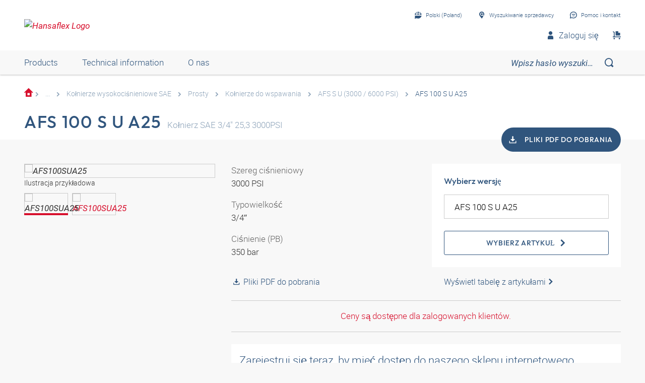

--- FILE ---
content_type: text/html;charset=UTF-8
request_url: https://shop.hansa-flex.pl/pl_PL/ko%C5%82nierze/ko%C5%82nierze-wysokoci%C5%9Bnieniowe-sae/prosty/ko%C5%82nierze-do-wspawania/afs-100-s-u-a25/p/AFS100SUA25
body_size: 29075
content:
<!DOCTYPE html>
<html lang="pl_PL"
      
>
<head>
	<title>Kołnierz do wspawania SAE | AFS 100 S U A25 | HANSA-FLEX Shop</title>

	<meta http-equiv="Content-Type" content="text/html; charset=utf-8"/>
	<meta http-equiv="X-UA-Compatible" content="IE=edge">
	<meta charset="utf-8">
	<meta name="viewport" content="width=device-width, initial-scale=1, user-scalable=no">

	<meta name="keywords">
<meta name="description" content="AFS 100 S U A25 &#10003; Ko&#322;nierz do wspawania SAE &#10003; fast shipping &#10003; large selection &rarr; Order now in the HANSA-FLEX online shop!">
<meta name="robots" content="index,follow">
<meta property="og:title" content="Ko&#322;nierz do wspawania SAE | AFS 100 S U A25 | HANSA-FLEX Shop">
    <meta property="og:description" content="AFS 100 S U A25 &#10003; Ko&#322;nierz do wspawania SAE &#10003; fast shipping &#10003; large selection &rarr; Order now in the HANSA-FLEX online shop!">
    <meta property="og:url" content="https://shop.hansa-flex.pl/pl_PL/ko%C5%82nierze/ko%C5%82nierze-wysokoci%C5%9Bnieniowe-sae/prosty/ko%C5%82nierze-do-wspawania/afs-100-s-u-a25/p/AFS100SUA25">
    <meta property="og:image" content="https://hf-cdn-prod.azureedge.net/medias/PF-AFS-S-U-3000-6000-PSI-900x900-1761298751804.jpg?context=[base64]">
    <meta property="og:image:secure_url" content="https://hf-cdn-prod.azureedge.net/medias/PF-AFS-S-U-3000-6000-PSI-900x900-1761298751804.jpg?context=[base64]">
    <link rel="canonical" href="https://shop.hansa-flex.pl/pl_PL/ko%C5%82nierze/ko%C5%82nierze-wysokoci%C5%9Bnieniowe-sae/prosty/ko%C5%82nierze-do-wspawania/afs-100-s-u-a25/p/AFS100SUA25"/>
    <link rel="alternate" hreflang="x-default" href="https://shop.hansa-flex.pl/pl_PL/ko%C5%82nierze/ko%C5%82nierze-wysokoci%C5%9Bnieniowe-sae/prosty/ko%C5%82nierze-do-wspawania/afs-100-s-u-a25/p/AFS100SUA25"/>
    <link rel="alternate" hreflang="de-DE" href="https://shop.hansa-flex.de/de_DE/flansche/sae-hochdruckflansche/gerade/einschwei%C3%9Fflansche/afs-100-s-u-a25/p/AFS100SUA25"/>
    <link rel="alternate" hreflang="en-DE" href="https://shop.hansa-flex.de/en_GB/flanges/sae-high-pressure-flanges/straight/socket-weld-flanges/afs-100-s-u-a25/p/AFS100SUA25"/>
    <link rel="alternate" hreflang="pl-PL" href="https://shop.hansa-flex.pl/pl_PL/ko%C5%82nierze/ko%C5%82nierze-wysokoci%C5%9Bnieniowe-sae/prosty/ko%C5%82nierze-do-wspawania/afs-100-s-u-a25/p/AFS100SUA25"/>
    <link rel="alternate" hreflang="en-PL" href="https://shop.hansa-flex.pl/en_GB/flanges/sae-high-pressure-flanges/straight/socket-weld-flanges/afs-100-s-u-a25/p/AFS100SUA25"/>
    <link rel="alternate" hreflang="de-CH" href="https://shop.hansa-flex.ch/de_CH/flansche/sae-hochdruckflansche/gerade/einschwei%C3%9Fflansche/afs-100-s-u-a25/p/AFS100SUA25"/>
    <link rel="alternate" hreflang="fr-CH" href="https://shop.hansa-flex.ch/fr_CH/brides/brides-haute-pression-sae/simples/brides-%C3%A0-souder/afs-100-s-u-a25/p/AFS100SUA25"/>
    <link rel="alternate" hreflang="it-CH" href="https://shop.hansa-flex.ch/it_CH/flangia/flangia-per-alta-pressione-sae/diritto/flangia-saldata/afs-100-s-u-a25/p/AFS100SUA25"/>
    <link rel="alternate" hreflang="en-CH" href="https://shop.hansa-flex.ch/en_GB/flanges/sae-high-pressure-flanges/straight/socket-weld-flanges/afs-100-s-u-a25/p/AFS100SUA25"/>
    <link rel="alternate" hreflang="en-AU" href="https://shop.hansa-flex.com.au/en_GB/flanges/sae-high-pressure-flanges/straight/socket-weld-flanges/afs-100-s-u-a25/p/AFS100SUA25"/>
    <link rel="alternate" hreflang="nl-BE" href="https://shop.hansa-flex.be/nl_NL/flenzen/sae-hogedrukflenzen/recht/inlasflenzen/afs-100-s-u-a25/p/AFS100SUA25"/>
    <link rel="alternate" hreflang="fr-BE" href="https://shop.hansa-flex.be/fr_FR/brides/brides-haute-pression-sae/simples/brides-%C3%A0-souder/afs-100-s-u-a25/p/AFS100SUA25"/>
    <link rel="alternate" hreflang="de-BE" href="https://shop.hansa-flex.be/de_DE/flansche/sae-hochdruckflansche/gerade/einschwei%C3%9Fflansche/afs-100-s-u-a25/p/AFS100SUA25"/>
    <link rel="alternate" hreflang="en-BE" href="https://shop.hansa-flex.be/en_GB/flanges/sae-high-pressure-flanges/straight/socket-weld-flanges/afs-100-s-u-a25/p/AFS100SUA25"/>
    <link rel="alternate" hreflang="sr-BA" href="https://shop.hansa-flex.ba/sr_RS/prirubnica/sae-prirubnica-za-visoki-pritisak/pravo/prirubnica-za-zavarivanje/afs-100-s-u-a25/p/AFS100SUA25"/>
    <link rel="alternate" hreflang="hr-BA" href="https://shop.hansa-flex.ba/hr_BA/prirubnica/sae-visokotla%C4%8Dne-prirubnice/ravno/prirubnice-za-zavarivanje/afs-100-s-u-a25/p/AFS100SUA25"/>
    <link rel="alternate" hreflang="en-BA" href="https://shop.hansa-flex.ba/en_GB/flanges/sae-high-pressure-flanges/straight/socket-weld-flanges/afs-100-s-u-a25/p/AFS100SUA25"/>
    <link rel="alternate" hreflang="pt-BR" href="https://shop.hansa-flex.com.br/pt_BR/flanges/flanges-de-alta-press%C3%A3o-sae/reto%28a%29/flanges-sold%C3%A1veis/afs-100-s-u-a25/p/AFS100SUA25"/>
    <link rel="alternate" hreflang="en-BR" href="https://shop.hansa-flex.com.br/en_GB/flanges/sae-high-pressure-flanges/straight/socket-weld-flanges/afs-100-s-u-a25/p/AFS100SUA25"/>
    <link rel="alternate" hreflang="bg-BG" href="https://shop.hansa-flex.bg/bg_BG/%D1%84%D0%BB%D0%B0%D0%BD%D0%B5%D1%86/%D1%84%D0%BB%D0%B0%D0%BD%D1%86%D0%B8-%D0%B2%D0%B8%D1%81%D0%BE%D0%BA%D0%BE-%D0%BD%D0%B0%D0%BB%D1%8F%D0%B3%D0%B0%D0%BD%D0%B5-sae/%D0%BF%D1%80%D0%B0%D0%B2%D0%B8/%D0%B7%D0%B0%D0%B2%D0%B0%D1%80%D0%B5%D0%BD%D0%B8-%D1%84%D0%BB%D0%B0%D0%BD%D1%86%D0%B8/afs-100-s-u-a25/p/AFS100SUA25"/>
    <link rel="alternate" hreflang="en-BG" href="https://shop.hansa-flex.bg/en_GB/flanges/sae-high-pressure-flanges/straight/socket-weld-flanges/afs-100-s-u-a25/p/AFS100SUA25"/>
    <link rel="alternate" hreflang="es-CL" href="https://shop.hansa-flex.cl/es_ES/bridas/bridas-de-alta-presi%C3%B3n-sae/rectos/bridas-de-soldadura/afs-100-s-u-a25/p/AFS100SUA25"/>
    <link rel="alternate" hreflang="en-CL" href="https://shop.hansa-flex.cl/en_GB/flanges/sae-high-pressure-flanges/straight/socket-weld-flanges/afs-100-s-u-a25/p/AFS100SUA25"/>
    <link rel="alternate" hreflang="zh-CN" href="https://shop.hansa-flex.cn/zh_CN/%E6%B3%95%E5%85%B0/sae%E9%AB%98%E5%8E%8B%E6%B3%95%E5%85%B0/%E7%9B%B4%E9%81%93/%E7%84%8A%E5%85%A5%E5%BC%8F%E6%B3%95%E5%85%B0/afs-100-s-u-a25/p/AFS100SUA25"/>
    <link rel="alternate" hreflang="en-CN" href="https://shop.hansa-flex.cn/en_GB/flanges/sae-high-pressure-flanges/straight/socket-weld-flanges/afs-100-s-u-a25/p/AFS100SUA25"/>
    <link rel="alternate" hreflang="et-EE" href="https://shop.hansa-flex.ee/et_EE/flants/sae-k%C3%B5rgr%C3%B5huflants/sirge/sissekeevitatav-flants/afs-100-s-u-a25/p/AFS100SUA25"/>
    <link rel="alternate" hreflang="ru-EE" href="https://shop.hansa-flex.ee/ru_RU/%D1%84%D0%BB%D0%B0%D0%BD%D1%86%D1%8B/%D0%B2%D1%8B%D1%81%D0%BE%D0%BA%D0%BE%D0%BD%D0%B0%D0%BF%D0%BE%D1%80%D0%BD%D1%8B%D0%B5-%D1%84%D0%BB%D0%B0%D0%BD%D1%86%D1%8B-sae/%D0%BF%D1%80%D1%8F%D0%BC%D1%8B%D0%B5/%D0%B2%D0%B2%D0%B0%D1%80%D0%B8%D0%B2%D0%B0%D0%B5%D0%BC%D1%8B%D0%B5-%D1%84%D0%BB%D0%B0%D0%BD%D1%86%D1%8B/afs-100-s-u-a25/p/AFS100SUA25"/>
    <link rel="alternate" hreflang="en-EE" href="https://shop.hansa-flex.ee/en_GB/flanges/sae-high-pressure-flanges/straight/socket-weld-flanges/afs-100-s-u-a25/p/AFS100SUA25"/>
    <link rel="alternate" hreflang="fr-FR" href="https://shop.hansa-flex.fr/fr_FR/brides/brides-haute-pression-sae/simples/brides-%C3%A0-souder/afs-100-s-u-a25/p/AFS100SUA25"/>
    <link rel="alternate" hreflang="en-FR" href="https://shop.hansa-flex.fr/en_GB/flanges/sae-high-pressure-flanges/straight/socket-weld-flanges/afs-100-s-u-a25/p/AFS100SUA25"/>
    <link rel="alternate" hreflang="ru-GE" href="https://shop.hansa-flex.ge/ru_RU/%D1%84%D0%BB%D0%B0%D0%BD%D1%86%D1%8B/%D0%B2%D1%8B%D1%81%D0%BE%D0%BA%D0%BE%D0%BD%D0%B0%D0%BF%D0%BE%D1%80%D0%BD%D1%8B%D0%B5-%D1%84%D0%BB%D0%B0%D0%BD%D1%86%D1%8B-sae/%D0%BF%D1%80%D1%8F%D0%BC%D1%8B%D0%B5/%D0%B2%D0%B2%D0%B0%D1%80%D0%B8%D0%B2%D0%B0%D0%B5%D0%BC%D1%8B%D0%B5-%D1%84%D0%BB%D0%B0%D0%BD%D1%86%D1%8B/afs-100-s-u-a25/p/AFS100SUA25"/>
    <link rel="alternate" hreflang="en-GE" href="https://shop.hansa-flex.ge/en_GB/flanges/sae-high-pressure-flanges/straight/socket-weld-flanges/afs-100-s-u-a25/p/AFS100SUA25"/>
    <link rel="alternate" hreflang="ka-GE" href="https://shop.hansa-flex.ge/ka_GE/flanges/sae-high-pressure-flanges/straight/socket-weld-flanges/afs-100-s-u-a25/p/AFS100SUA25"/>
    <link rel="alternate" hreflang="en-GB" href="https://shop.hansa-flex.co.uk/en_GB/flanges/sae-high-pressure-flanges/straight/socket-weld-flanges/afs-100-s-u-a25/p/AFS100SUA25"/>
    <link rel="alternate" hreflang="en-IN" href="https://shop.hansa-flex.in/en_GB/flanges/sae-high-pressure-flanges/straight/socket-weld-flanges/afs-100-s-u-a25/p/AFS100SUA25"/>
    <link rel="alternate" hreflang="en-ID" href="https://shop.hansa-flex.co.id/en_GB/flanges/sae-high-pressure-flanges/straight/socket-weld-flanges/afs-100-s-u-a25/p/AFS100SUA25"/>
    <link rel="alternate" hreflang="en-IE" href="https://shop.hansa-flex.ie/en_GB/flanges/sae-high-pressure-flanges/straight/socket-weld-flanges/afs-100-s-u-a25/p/AFS100SUA25"/>
    <link rel="alternate" hreflang="it-IT" href="https://shop.hansa-flex.it/it_IT/flangia/flangia-per-alta-pressione-sae/diritto/flangia-saldata/afs-100-s-u-a25/p/AFS100SUA25"/>
    <link rel="alternate" hreflang="en-IT" href="https://shop.hansa-flex.it/en_GB/flanges/sae-high-pressure-flanges/straight/socket-weld-flanges/afs-100-s-u-a25/p/AFS100SUA25"/>
    <link rel="alternate" hreflang="de-IT" href="https://shop.hansa-flex.it/de_DE/flansche/sae-hochdruckflansche/gerade/einschwei%C3%9Fflansche/afs-100-s-u-a25/p/AFS100SUA25"/>
    <link rel="alternate" hreflang="en-CA" href="https://shop.hansa-flex.ca/en_GB/flanges/sae-high-pressure-flanges/straight/socket-weld-flanges/afs-100-s-u-a25/p/AFS100SUA25"/>
    <link rel="alternate" hreflang="fr-CA" href="https://shop.hansa-flex.ca/fr_FR/brides/brides-haute-pression-sae/simples/brides-%C3%A0-souder/afs-100-s-u-a25/p/AFS100SUA25"/>
    <link rel="alternate" hreflang="ru-KZ" href="https://shop.hansa-flex.kz/ru_KZ/%D1%84%D0%BB%D0%B0%D0%BD%D1%86%D1%8B/%D0%B2%D1%8B%D1%81%D0%BE%D0%BA%D0%BE%D0%BD%D0%B0%D0%BF%D0%BE%D1%80%D0%BD%D1%8B%D0%B5-%D1%84%D0%BB%D0%B0%D0%BD%D1%86%D1%8B-sae/%D0%BF%D1%80%D1%8F%D0%BC%D1%8B%D0%B5/%D0%B2%D0%B2%D0%B0%D1%80%D0%B8%D0%B2%D0%B0%D0%B5%D0%BC%D1%8B%D0%B5-%D1%84%D0%BB%D0%B0%D0%BD%D1%86%D1%8B/afs-100-s-u-a25/p/AFS100SUA25"/>
    <link rel="alternate" hreflang="en-KZ" href="https://shop.hansa-flex.kz/en_GB/flanges/sae-high-pressure-flanges/straight/socket-weld-flanges/afs-100-s-u-a25/p/AFS100SUA25"/>
    <link rel="alternate" hreflang="hr-HR" href="https://shop.hansa-flex.hr/hr_HR/prirubnica/sae-visokotla%C4%8Dne-prirubnice/ravno/prirubnice-za-zavarivanje/afs-100-s-u-a25/p/AFS100SUA25"/>
    <link rel="alternate" hreflang="en-HR" href="https://shop.hansa-flex.hr/en_GB/flanges/sae-high-pressure-flanges/straight/socket-weld-flanges/afs-100-s-u-a25/p/AFS100SUA25"/>
    <link rel="alternate" hreflang="lv-LV" href="https://shop.hansa-flex.lv/lv_LV/atloki/sae-augstspiediena-atloki/taisni/iemetin%C4%81mi-atloki/afs-100-s-u-a25/p/AFS100SUA25"/>
    <link rel="alternate" hreflang="ru-LV" href="https://shop.hansa-flex.lv/ru_RU/%D1%84%D0%BB%D0%B0%D0%BD%D1%86%D1%8B/%D0%B2%D1%8B%D1%81%D0%BE%D0%BA%D0%BE%D0%BD%D0%B0%D0%BF%D0%BE%D1%80%D0%BD%D1%8B%D0%B5-%D1%84%D0%BB%D0%B0%D0%BD%D1%86%D1%8B-sae/%D0%BF%D1%80%D1%8F%D0%BC%D1%8B%D0%B5/%D0%B2%D0%B2%D0%B0%D1%80%D0%B8%D0%B2%D0%B0%D0%B5%D0%BC%D1%8B%D0%B5-%D1%84%D0%BB%D0%B0%D0%BD%D1%86%D1%8B/afs-100-s-u-a25/p/AFS100SUA25"/>
    <link rel="alternate" hreflang="en-LV" href="https://shop.hansa-flex.lv/en_GB/flanges/sae-high-pressure-flanges/straight/socket-weld-flanges/afs-100-s-u-a25/p/AFS100SUA25"/>
    <link rel="alternate" hreflang="lt-LT" href="https://shop.hansa-flex.lt/lt_LT/flan%C5%A1ai/sae-auk%C5%A1to-sl%C4%97gio-flan%C5%A1ai/ties%C5%ABs/%C4%AFvirinami-flan%C5%A1ai/afs-100-s-u-a25/p/AFS100SUA25"/>
    <link rel="alternate" hreflang="ru-LT" href="https://shop.hansa-flex.lt/ru_RU/%D1%84%D0%BB%D0%B0%D0%BD%D1%86%D1%8B/%D0%B2%D1%8B%D1%81%D0%BE%D0%BA%D0%BE%D0%BD%D0%B0%D0%BF%D0%BE%D1%80%D0%BD%D1%8B%D0%B5-%D1%84%D0%BB%D0%B0%D0%BD%D1%86%D1%8B-sae/%D0%BF%D1%80%D1%8F%D0%BC%D1%8B%D0%B5/%D0%B2%D0%B2%D0%B0%D1%80%D0%B8%D0%B2%D0%B0%D0%B5%D0%BC%D1%8B%D0%B5-%D1%84%D0%BB%D0%B0%D0%BD%D1%86%D1%8B/afs-100-s-u-a25/p/AFS100SUA25"/>
    <link rel="alternate" hreflang="en-LT" href="https://shop.hansa-flex.lt/en_GB/flanges/sae-high-pressure-flanges/straight/socket-weld-flanges/afs-100-s-u-a25/p/AFS100SUA25"/>
    <link rel="alternate" hreflang="fr-LU" href="https://shop.hansa-flex.lu/fr_FR/brides/brides-haute-pression-sae/simples/brides-%C3%A0-souder/afs-100-s-u-a25/p/AFS100SUA25"/>
    <link rel="alternate" hreflang="de-LU" href="https://shop.hansa-flex.lu/de_LU/flansche/sae-hochdruckflansche/gerade/einschwei%C3%9Fflansche/afs-100-s-u-a25/p/AFS100SUA25"/>
    <link rel="alternate" hreflang="nl-LU" href="https://shop.hansa-flex.lu/nl_NL/flenzen/sae-hogedrukflenzen/recht/inlasflenzen/afs-100-s-u-a25/p/AFS100SUA25"/>
    <link rel="alternate" hreflang="en-LU" href="https://shop.hansa-flex.lu/en_GB/flanges/sae-high-pressure-flanges/straight/socket-weld-flanges/afs-100-s-u-a25/p/AFS100SUA25"/>
    <link rel="alternate" hreflang="nl-NL" href="https://shop.hansa-flex.nl/nl_NL/flenzen/sae-hogedrukflenzen/recht/inlasflenzen/afs-100-s-u-a25/p/AFS100SUA25"/>
    <link rel="alternate" hreflang="en-NL" href="https://shop.hansa-flex.nl/en_GB/flanges/sae-high-pressure-flanges/straight/socket-weld-flanges/afs-100-s-u-a25/p/AFS100SUA25"/>
    <link rel="alternate" hreflang="de-NL" href="https://shop.hansa-flex.nl/de_DE/flansche/sae-hochdruckflansche/gerade/einschwei%C3%9Fflansche/afs-100-s-u-a25/p/AFS100SUA25"/>
    <link rel="alternate" hreflang="de-AT" href="https://shop.hansa-flex.at/de_AT/flansche/sae-hochdruckflansche/gerade/einschwei%C3%9Fflansche/afs-100-s-u-a25/p/AFS100SUA25"/>
    <link rel="alternate" hreflang="en-AT" href="https://shop.hansa-flex.at/en_GB/flanges/sae-high-pressure-flanges/straight/socket-weld-flanges/afs-100-s-u-a25/p/AFS100SUA25"/>
    <link rel="alternate" hreflang="pt-PT" href="https://shop.hansa-flex.pt/pt_PT/flanges/flanges-de-alta-press%C3%A3o-sae/reto%28a%29/flanges-sold%C3%A1veis/afs-100-s-u-a25/p/AFS100SUA25"/>
    <link rel="alternate" hreflang="en-PT" href="https://shop.hansa-flex.pt/en_GB/flanges/sae-high-pressure-flanges/straight/socket-weld-flanges/afs-100-s-u-a25/p/AFS100SUA25"/>
    <link rel="alternate" hreflang="ro-RO" href="https://shop.hansa-flex.ro/ro_RO/flan%C5%9Fe/flan%C5%9Fe-sae-de-%C3%AEnalt%C4%83-presiune/drept/flan%C5%9Fe-sudate-pe-contur/afs-100-s-u-a25/p/AFS100SUA25"/>
    <link rel="alternate" hreflang="en-RO" href="https://shop.hansa-flex.ro/en_GB/flanges/sae-high-pressure-flanges/straight/socket-weld-flanges/afs-100-s-u-a25/p/AFS100SUA25"/>
    <link rel="alternate" hreflang="ru-RU" href="https://shop.hansa-flex.ru/ru_RU/%D1%84%D0%BB%D0%B0%D0%BD%D1%86%D1%8B/%D0%B2%D1%8B%D1%81%D0%BE%D0%BA%D0%BE%D0%BD%D0%B0%D0%BF%D0%BE%D1%80%D0%BD%D1%8B%D0%B5-%D1%84%D0%BB%D0%B0%D0%BD%D1%86%D1%8B-sae/%D0%BF%D1%80%D1%8F%D0%BC%D1%8B%D0%B5/%D0%B2%D0%B2%D0%B0%D1%80%D0%B8%D0%B2%D0%B0%D0%B5%D0%BC%D1%8B%D0%B5-%D1%84%D0%BB%D0%B0%D0%BD%D1%86%D1%8B/afs-100-s-u-a25/p/AFS100SUA25"/>
    <link rel="alternate" hreflang="en-RU" href="https://shop.hansa-flex.ru/en_GB/flanges/sae-high-pressure-flanges/straight/socket-weld-flanges/afs-100-s-u-a25/p/AFS100SUA25"/>
    <link rel="alternate" hreflang="en-SG" href="https://shop.hansa-flex.com.sg/en_GB/flanges/sae-high-pressure-flanges/straight/socket-weld-flanges/afs-100-s-u-a25/p/AFS100SUA25"/>
    <link rel="alternate" hreflang="sk-SK" href="https://shop.hansa-flex.sk/sk_SK/pr%C3%ADruby/vysokotlakov%C3%A9-pr%C3%ADruby-sae/priame/pr%C3%ADruby-k-privareniu/afs-100-s-u-a25/p/AFS100SUA25"/>
    <link rel="alternate" hreflang="en-SK" href="https://shop.hansa-flex.sk/en_GB/flanges/sae-high-pressure-flanges/straight/socket-weld-flanges/afs-100-s-u-a25/p/AFS100SUA25"/>
    <link rel="alternate" hreflang="sl-SI" href="https://shop.hansa-flex.si/sl_SI/prirobnica/visokotla%C4%8Dna-prirobnica-sae/ravno/notranja-varjena-prirobnica/afs-100-s-u-a25/p/AFS100SUA25"/>
    <link rel="alternate" hreflang="en-SI" href="https://shop.hansa-flex.si/en_GB/flanges/sae-high-pressure-flanges/straight/socket-weld-flanges/afs-100-s-u-a25/p/AFS100SUA25"/>
    <link rel="alternate" hreflang="es-ES" href="https://shop.hansa-flex.es/es_ES/bridas/bridas-de-alta-presi%C3%B3n-sae/rectos/bridas-de-soldadura/afs-100-s-u-a25/p/AFS100SUA25"/>
    <link rel="alternate" hreflang="en-ES" href="https://shop.hansa-flex.es/en_GB/flanges/sae-high-pressure-flanges/straight/socket-weld-flanges/afs-100-s-u-a25/p/AFS100SUA25"/>
    <link rel="alternate" hreflang="en-ZA" href="https://shop.hansa-flex.co.za/en_GB/flanges/sae-high-pressure-flanges/straight/socket-weld-flanges/afs-100-s-u-a25/p/AFS100SUA25"/>
    <link rel="alternate" hreflang="th-TH" href="https://shop.hansa-flex.co.th/th_TH/flanges/sae-high-pressure-flanges/straight/socket-weld-flanges/afs-100-s-u-a25/p/AFS100SUA25"/>
    <link rel="alternate" hreflang="en-TH" href="https://shop.hansa-flex.co.th/en_GB/flanges/sae-high-pressure-flanges/straight/socket-weld-flanges/afs-100-s-u-a25/p/AFS100SUA25"/>
    <link rel="alternate" hreflang="cs-CZ" href="https://shop.hansaflex.cz/cs_CZ/p%C5%99%C3%ADruby/vysokotlak%C3%A9-p%C5%99%C3%ADruby-sae/p%C5%99%C3%ADm%C3%BD/p%C5%99%C3%ADruby-k-p%C5%99iva%C5%99en%C3%AD/afs-100-s-u-a25/p/AFS100SUA25"/>
    <link rel="alternate" hreflang="en-CZ" href="https://shop.hansaflex.cz/en_GB/flanges/sae-high-pressure-flanges/straight/socket-weld-flanges/afs-100-s-u-a25/p/AFS100SUA25"/>
    <link rel="alternate" hreflang="tr-TR" href="https://shop.hansa-flex.com.tr/tr_TR/flan%C5%9F%C4%B1/sae-flan%C5%9Flar%C4%B1/d%C3%BCz/i%C3%A7-kaynak-flan%C5%9Flar%C4%B1/afs-100-s-u-a25/p/AFS100SUA25"/>
    <link rel="alternate" hreflang="en-TR" href="https://shop.hansa-flex.com.tr/en_GB/flanges/sae-high-pressure-flanges/straight/socket-weld-flanges/afs-100-s-u-a25/p/AFS100SUA25"/>
    <link rel="alternate" hreflang="uk-UA" href="https://shop.hansa-flex.ua/uk_UA/%D1%84%D0%BB%D0%B0%D0%BD%D1%86%D1%8B/%D0%B2%D1%8B%D1%81%D0%BE%D0%BA%D0%BE%D0%BD%D0%B0%D0%BF%D0%BE%D1%80%D0%BD%D1%8B%D0%B5-%D1%84%D0%BB%D0%B0%D0%BD%D1%86%D1%8B-sae/%D0%BF%D1%80%D1%8F%D0%BC%D1%8B%D0%B5/%D0%B2%D0%B2%D0%B0%D1%80%D0%B8%D0%B2%D0%B0%D0%B5%D0%BC%D1%8B%D0%B5-%D1%84%D0%BB%D0%B0%D0%BD%D1%86%D1%8B/afs-100-s-u-a25/p/AFS100SUA25"/>
    <link rel="alternate" hreflang="en-UA" href="https://shop.hansa-flex.ua/en_GB/flanges/sae-high-pressure-flanges/straight/socket-weld-flanges/afs-100-s-u-a25/p/AFS100SUA25"/>
    <link rel="alternate" hreflang="hu-HU" href="https://shop.hansa-flex.hu/hu_HU/karim%C3%A1k/sae-magasnyom%C3%A1s%C3%BA-peremek/egyenes/behegeszthet%C5%91-karim%C3%A1k/afs-100-s-u-a25/p/AFS100SUA25"/>
    <link rel="alternate" hreflang="en-HU" href="https://shop.hansa-flex.hu/en_GB/flanges/sae-high-pressure-flanges/straight/socket-weld-flanges/afs-100-s-u-a25/p/AFS100SUA25"/>
    <link rel="alternate" hreflang="en-US" href="https://shop.hansa-flex.us/en_US/flanges/sae-high-pressure-flanges/straight/socket-weld-flanges/afs-100-s-u-a25/p/AFS100SUA25"/>
    <link rel="alternate" hreflang="es-US" href="https://shop.hansa-flex.us/es_ES/bridas/bridas-de-alta-presi%C3%B3n-sae/rectos/bridas-de-soldadura/afs-100-s-u-a25/p/AFS100SUA25"/>
    <link rel="alternate" hreflang="en-AE" href="https://shop.hansa-flex.ae/en_GB/flanges/sae-high-pressure-flanges/straight/socket-weld-flanges/afs-100-s-u-a25/p/AFS100SUA25"/>
    <link rel="alternate" hreflang="sr-RS" href="https://shop.hansa-flex.rs/sr_RS/prirubnica/sae-prirubnica-za-visoki-pritisak/pravo/prirubnica-za-zavarivanje/afs-100-s-u-a25/p/AFS100SUA25"/>
    <link rel="alternate" hreflang="en-RS" href="https://shop.hansa-flex.rs/en_GB/flanges/sae-high-pressure-flanges/straight/socket-weld-flanges/afs-100-s-u-a25/p/AFS100SUA25"/>
    <link async rel="shortcut icon" type="image/x-icon" media="all" href="/_ui/responsive/theme-hf/images/icons/hf/favicon.ico" />

<link async rel="shortcut icon" sizes="16x16" href="/_ui/responsive/theme-hf/images/icons/hf/favicon-16x16.png" />
<link async rel="shortcut icon" sizes="32x32" href="/_ui/responsive/theme-hf/images/icons/hf/favicon-32x32.png" />

<link async rel="shortcut icon" sizes="36x36" href="/_ui/responsive/theme-hf/images/icons/hf/apple-icon-57x57.png" />
<link async rel="shortcut icon" sizes="48x48" href="/_ui/responsive/theme-hf/images/icons/hf/apple-icon-60x60.png" />
<link async rel="shortcut icon" sizes="72x72" href="/_ui/responsive/theme-hf/images/icons/hf/android-icon-72x72.png" />
<link async rel="shortcut icon" sizes="96x96" href="/_ui/responsive/theme-hf/images/icons/hf/android-icon-96x96.png" />
<link async rel="shortcut icon" sizes="144x144" href="/_ui/responsive/theme-hf/images/icons/hf/android-icon-144x144.png" />
<link async rel="shortcut icon" sizes="192x192" href="/_ui/responsive/theme-hf/images/icons/hf/android-icon-192x192.png" />

<link async rel="apple-touch-icon-precomposed" href="/_ui/responsive/theme-hf/images/icons/hf/apple-icon-precomposed.png">
<link async rel="apple-touch-icon" href="/_ui/responsive/theme-hf/images/icons/hf/apple-icon.png">
<link async rel="apple-touch-icon" sizes="57x57" href="/_ui/responsive/theme-hf/images/icons/hf/apple-icon-57x57.png">
<link async rel="apple-touch-icon" sizes="60x60" href="/_ui/responsive/theme-hf/images/icons/hf/apple-icon-60x60.png">
<link async rel="apple-touch-icon" sizes="72x72" href="/_ui/responsive/theme-hf/images/icons/hf/apple-icon-72x72.png">
<link async rel="apple-touch-icon" sizes="76x76" href="/_ui/responsive/theme-hf/images/icons/hf/apple-icon-76x76.png">
<link async rel="apple-touch-icon" sizes="114x114" href="/_ui/responsive/theme-hf/images/icons/hf/apple-icon-114x114.png">
<link async rel="apple-touch-icon" sizes="120x120" href="/_ui/responsive/theme-hf/images/icons/hf/apple-icon-120x120.png">
<link async rel="apple-touch-icon" sizes="144x144" href="/_ui/responsive/theme-hf/images/icons/hf/apple-icon-144x144.png">
<link async rel="apple-touch-icon" sizes="152x152" href="/_ui/responsive/theme-hf/images/icons/hf/apple-icon-152x152.png">
<link async rel="apple-touch-icon" sizes="180x180" href="/_ui/responsive/theme-hf/images/icons/hf/apple-icon-180x180.png">

<meta name="msapplication-square70x70logo" content="/_ui/responsive/theme-hf/images/icons/hf/ms-icon-70x70.png">
<meta name="msapplication-square144x144logo" content="/_ui/responsive/theme-hf/images/icons/hf/ms-icon-144x144.png">
<meta name="msapplication-square150x150logo" content="/_ui/responsive/theme-hf/images/icons/hf/ms-icon-150x150.png">
<meta name="msapplication-square310x310logo" content="/_ui/responsive/theme-hf/images/icons/hf/ms-icon-310x310.png">
<link rel="stylesheet" type="text/css" media="all" href="/_ui/responsive/theme-hf/css/style.min.css"/>
            <!-- Google Tag Manager -->
<script type="text/plain" class="cmplazyload" data-cmp-vendor="s905,s26,s1104">
    function initGtm(){
        
            (function(w,d,s,l,i){w[l]=w[l]||[];w[l].push({'gtm.start':
                    new Date().getTime(),event:'gtm.js'});var f=d.getElementsByTagName(s)[0],
                j=d.createElement(s),dl=l!='dataLayer'?'&l='+l:'';j.async=true;j.src=
                'https://www.googletagmanager.com/gtm.js?id='+i+dl;f.parentNode.insertBefore(j,f);
            })(window,document,'script','dataLayer','GTM-P3PB26K');

            
    }

    initGtm();
</script>
<!-- End Google Tag Manager -->





  











    
        
            <script type="text/javascript" data-cmp-ab="1" src="https://cdn.consentmanager.net/delivery/autoblocking/d6e4e3aed7f7.js" data-cmp-host="b.delivery.consentmanager.net" data-cmp-cdn="cdn.consentmanager.net" data-cmp-codesrc="1"></script>
        
        
        
    
</head>

<body class="page-productDetails pageType-ProductPage template-pages-product-productLayout1Page  smartedit-page-uid-productDetails smartedit-page-uuid-eyJpdGVtSWQiOiJwcm9kdWN0RGV0YWlscyIsImNhdGFsb2dJZCI6ImhhbnNhZmxleENvbnRlbnRDYXRhbG9nIiwiY2F0YWxvZ1ZlcnNpb24iOiJPbmxpbmUifQ== smartedit-catalog-version-uuid-hansaflexContentCatalog/Online  language-pl_PL">
	<!-- Google Tag Manager (noscript) -->
<noscript><iframe src="https://www.googletagmanager.com/ns.html?id=GTM-P3PB26K"
                  height="0" width="0" style="display:none;visibility:hidden"></iframe></noscript>
<!-- End Google Tag Manager (noscript) -->
<main data-currency-iso-code="">
            <div class="c-page">
                <div class="c-header-placeholder  js-header-placeholder  ">
                    </div>

                <div class="c-header  js-header">
                    














<div class="c-header__top">
    <div class="o-wrapper  o-wrapper--responsive">
        <div class="c-header__wrapper">
            <div class="u-hide@s">
                <a class="c-menu-toggle js-menu-toggle" id="mobileBurgerMenu">
                    <i class="c-menu-toggle__icon"></i>
                </a>
            </div>
            
                <div id="logoImage" class="yCmsComponent c-header__logo">
<a href="/pl_PL/"><img title="Hansaflex Logo"
			alt="Hansaflex Logo" src="https://hf-cdn-prod.azureedge.net/medias/logo-hansaflex.svg?context=bWFzdGVyfGltYWdlc3wyMTEwfGltYWdlL3N2Zyt4bWx8YVcxaFoyVnpMMmc0T0M5b01Ea3ZPRGM1TmpFeE9UZzFPVEl6TUM1emRtY3w3N2YzODViMjEzY2ZkYjdjNDg2Zjg5NjY1MTcyYzVjMDAxYmY0ZjcyMzEzNWJhODNiYjhiOTE4MmE2MjI5MWU2"></a>
	</div>
            

            <div class="c-header__content">
                <div class="c-header__item  c-header__item--meta-nav">
                    <div class="c-meta-navigation">
                        <ul class="c-meta-navigation__list">
                            <li class="c-meta-navigation__item">
                                
                                
                                    
                                    <a href="javascript:void(0);"
                                       class="c-meta-navigation__link  js-flyout  js-flyout-ajax  js-flyout-push"
                                       id="lang_button_id"
                                       data-toggle-icon="arrow"
                                       data-flyout-toggle="language-flyout"
                                       data-content-url="/pl_PL/view/HeaderCountryLanguageNavComponentController/languageFlyout"
                                        >
                                        <i class="c-icon c-icon-language  c-meta-navigation__icon"></i>
                                        <span class="c-meta-navigation__label">Polski (Poland)</span>
                                    </a>
                                
                            </li>
                            
                                
                            
                            
                            







    

        
            
            
                <li class="c-meta-navigation__item">
                    <a id="selStoreFrontLink" href="https://www.hansa-flex.de/en/branch-finder" target="_blank" class="c-meta-navigation__link">
    
                        <i class="c-icon  c-icon-pin-glass  c-meta-navigation__icon"></i>
                                        <span class="c-meta-navigation__label">Wyszukiwanie sprzedawcy</span>
                    </a>

                </li>
            
        

    




                            <li class="c-meta-navigation__item">
                                <a id="help_button_id"
                                   class="c-meta-navigation__link  js-flyout  js-flyout-push"
                                   href="javascript:void(0);"
                                   data-flyout-toggle="contactFlyout">
                                    
                                        
                                        
                                            <i class="c-icon  c-icon-contact  c-meta-navigation__icon"></i>
                                            <span class="c-meta-navigation__label">Pomoc i kontakt</span>
                                        
                                    
                                </a>
                            </li>
                        </ul>
                    </div>
                </div>

                
                    <div class="c-header__item">
                        <div class="c-header-middle">
                            
                                
                                
                                    <a href="javascript:void(0);"
                                       id="header-search-button"
                                       class="c-header-middle__item  c-header__search  is-hidden  js-search-toggle">
                                        <i id="header-search-button-icon" class="c-icon  c-icon-search"></i>
                                    </a>
                                
                            

                            
                                <a id="header-login-profile-button"
                                   class="c-header-middle__item  u-hide  u-display-inline-flex@s  js-flyout  js-flyout-push"
                                   href="javascript:void(0);"
                                   data-flyout-toggle="loginFlyout">
                                    <i id="header-profile-button-icon" class="c-icon c-icon-profile"></i>
                                    
                                    
                                    <span id="header-profile-button-text" data-cy="headerProfileButtonText" class="u-margin-left-small">Zaloguj się</span>
                                </a>
                            
                            
                                
                                    <a href="/pl_PL/cart" target="_self"
           class="c-header-middle__item  u-margin-right  u-margin-right-none@s">
            <i class="c-icon c-icon-shopping"></i>
            </a>
    
                                
                            
                        </div>
                    </div>
                
            </div>
        </div>
    </div>
</div>


    
    
        




<div class="c-header__bottom">
    
    <div class="o-wrapper o-wrapper--desktop">
        <div class="c-header__bottom-content">
            <div class="c-nav__wrapper js-mobile-nav-content  ">
                <div class="c-nav  js-underline  js-header-nav  ">
                    <ul class="c-nav__list">

                        
                            <li class="yCmsComponent c-nav__item  u-margin-right-huge@s  js-underline-item">
            <div id="mobile-HansaflexHeaderCategoryNavigation" title="Products"
     rel="noopener noreferrer" class="c-nav__link  u-hide@s  js-offcanvas-toggle"
     data-content-id="header-nav-flyout">
    <span class="c-nav__text">Products</span>
    <span class="c-nav__icon"></span>
</div>

<div id="HansaflexHeaderCategoryNavigation" title="Products"
     rel="noopener noreferrer"
     class="c-nav__link  u-hide u-display-inline-flex@s  js-flyout"
     data-flyout-toggle="header-nav-flyout" data-flyout-scroll="disable">
    Products</div>

<div class="c-nav-level__flyout  c-nav-level__offcanvas  js-flyout-content  js-offcanvas" id="header-nav-flyout">
    <div class="c-nav-level__wrapper  o-wrapper  o-wrapper--responsive  js-nav-level-wrapper">
        <div class="c-nav-level__prev  js-nav-level-prev">
            <span class="c-nav-level__prev-icon"></span>
        </div>
        <div class="u-margin-top  u-hide  u-show@s">
            <div class="c-close  c-close--right  js-flyout-close"></div>
        </div>
        <div class="c-nav-level__content">
            <div class="c-nav-level  js-nav-level" data-level="0" data-mob-level="0">
                <a href="javascript:void(0);"
                   class="c-nav-level__link  c-nav-level__link--pale  u-hide@s  js-nav-level-headline">
                    <span class="c-icon  c-icon-arrow-left  u-margin-right-small  u-hide@s"></span>
                    Produkty</a>
                <div class="c-nav-level__list  js-nav-level-list">
                    





<span class="u-hide  js-context-path"  data-context-path="/pl_PL"></span>

    <div class="c-nav-level__item">

        
        
        <a data-ajax-url="/pl_PL/api/v1/category/subcategories" data-code="webcat_HF_SCH_HY" id="prodCat_webcat_HF_SCH_HY" class="c-nav-level__link  js-nav-level-link"
           data-subcategory-code="webcat_HF_SCH_HY" data-href="/pl_PL/w%C4%99%C5%BCe-hydrauliczne/c/webcat_HF_SCH_HY" data-subcategory-text="Back">
            <span class="c-nav__text">Węże hydrauliczne</span>
            <span class="c-nav__icon"></span>
        </a>
    </div>

    <div class="c-nav-level__item">

        
        
        <a data-ajax-url="/pl_PL/api/v1/category/subcategories" data-code="webcat_HF_SCH_IND" id="prodCat_webcat_HF_SCH_IND" class="c-nav-level__link  js-nav-level-link"
           data-subcategory-code="webcat_HF_SCH_IND" data-href="/pl_PL/w%C4%99%C5%BCe-przemys%C5%82owe/c/webcat_HF_SCH_IND" data-subcategory-text="Back">
            <span class="c-nav__text">Węże przemysłowe</span>
            <span class="c-nav__icon"></span>
        </a>
    </div>

    <div class="c-nav-level__item">

        
        
        <a data-ajax-url="/pl_PL/api/v1/category/subcategories" data-code="webcat_HF_SAR" id="prodCat_webcat_HF_SAR" class="c-nav-level__link  js-nav-level-link"
           data-subcategory-code="webcat_HF_SAR" data-href="/pl_PL/armatury-do-w%C4%99%C5%BCy/c/webcat_HF_SAR" data-subcategory-text="Back">
            <span class="c-nav__text">Armatury do węży</span>
            <span class="c-nav__icon"></span>
        </a>
    </div>

    <div class="c-nav-level__item">

        
        
        <a data-ajax-url="/pl_PL/api/v1/category/subcategories" data-code="webcat_HF_KUP" id="prodCat_webcat_HF_KUP" class="c-nav-level__link  js-nav-level-link"
           data-subcategory-code="webcat_HF_KUP" data-href="/pl_PL/z%C5%82%C4%85cza/c/webcat_HF_KUP" data-subcategory-text="Back">
            <span class="c-nav__text">Złącza</span>
            <span class="c-nav__icon"></span>
        </a>
    </div>

    <div class="c-nav-level__item">

        
        
        <a data-ajax-url="/pl_PL/api/v1/category/subcategories" data-code="webcat_HF_ROV" id="prodCat_webcat_HF_ROV" class="c-nav-level__link  js-nav-level-link"
           data-subcategory-code="webcat_HF_ROV" data-href="/pl_PL/dwuz%C5%82%C4%85czki-rurowe-iso-8434-1/c/webcat_HF_ROV" data-subcategory-text="Back">
            <span class="c-nav__text">Dwuzłączki rurowe ISO 8434-1</span>
            <span class="c-nav__icon"></span>
        </a>
    </div>

    <div class="c-nav-level__item">

        
        
        <a data-ajax-url="/pl_PL/api/v1/category/subcategories" data-code="webcat_HF_ROR" id="prodCat_webcat_HF_ROR" class="c-nav-level__link  js-nav-level-link"
           data-subcategory-code="webcat_HF_ROR" data-href="/pl_PL/rury/c/webcat_HF_ROR" data-subcategory-text="Back">
            <span class="c-nav__text">Rury</span>
            <span class="c-nav__icon"></span>
        </a>
    </div>

    <div class="c-nav-level__item">

        
        
        <a data-ajax-url="/pl_PL/api/v1/category/subcategories" data-code="webcat_HF_ADA" id="prodCat_webcat_HF_ADA" class="c-nav-level__link  js-nav-level-link"
           data-subcategory-code="webcat_HF_ADA" data-href="/pl_PL/adaptery/c/webcat_HF_ADA" data-subcategory-text="Back">
            <span class="c-nav__text">Adaptery</span>
            <span class="c-nav__icon"></span>
        </a>
    </div>

    <div class="c-nav-level__item">

        
        
        <a data-ajax-url="/pl_PL/api/v1/category/subcategories" data-code="webcat_HF_FLA" id="prodCat_webcat_HF_FLA" class="c-nav-level__link  js-nav-level-link"
           data-subcategory-code="webcat_HF_FLA" data-href="/pl_PL/ko%C5%82nierze/c/webcat_HF_FLA" data-subcategory-text="Back">
            <span class="c-nav__text">Kołnierze</span>
            <span class="c-nav__icon"></span>
        </a>
    </div>

    <div class="c-nav-level__item">

        
        
        <a data-ajax-url="/pl_PL/api/v1/category/subcategories" data-code="webcat_HF_KGH" id="prodCat_webcat_HF_KGH" class="c-nav-level__link  js-nav-level-link"
           data-subcategory-code="webcat_HF_KGH" data-href="/pl_PL/zawory-kulowe/c/webcat_HF_KGH" data-subcategory-text="Back">
            <span class="c-nav__text">Zawory kulowe</span>
            <span class="c-nav__icon"></span>
        </a>
    </div>

    <div class="c-nav-level__item">

        
        
        <a data-ajax-url="/pl_PL/api/v1/category/subcategories" data-code="webcat_HF_BEF" id="prodCat_webcat_HF_BEF" class="c-nav-level__link  js-nav-level-link"
           data-subcategory-code="webcat_HF_BEF" data-href="/pl_PL/zamocowania/c/webcat_HF_BEF" data-subcategory-text="Back">
            <span class="c-nav__text">Zamocowania</span>
            <span class="c-nav__icon"></span>
        </a>
    </div>

    <div class="c-nav-level__item">

        
        
        <a data-ajax-url="/pl_PL/api/v1/category/subcategories" data-code="webcat_HF_WTK" id="prodCat_webcat_HF_WTK" class="c-nav-level__link  js-nav-level-link"
           data-subcategory-code="webcat_HF_WTK" data-href="/pl_PL/hydraulika-wodna/c/webcat_HF_WTK" data-subcategory-text="Back">
            <span class="c-nav__text">Hydraulika wodna</span>
            <span class="c-nav__icon"></span>
        </a>
    </div>

    <div class="c-nav-level__item">

        
        
        <a data-ajax-url="/pl_PL/api/v1/category/subcategories" data-code="webcat_HF_DLT" id="prodCat_webcat_HF_DLT" class="c-nav-level__link  js-nav-level-link"
           data-subcategory-code="webcat_HF_DLT" data-href="/pl_PL/urz%C4%85dzenia-i-instalacje-pneumatyczne/c/webcat_HF_DLT" data-subcategory-text="Back">
            <span class="c-nav__text">Urządzenia i instalacje pneumatyczne</span>
            <span class="c-nav__icon"></span>
        </a>
    </div>

    <div class="c-nav-level__item">

        
        
        <a data-ajax-url="/pl_PL/api/v1/category/subcategories" data-code="webcat_HF_HKO" id="prodCat_webcat_HF_HKO" class="c-nav-level__link  js-nav-level-link"
           data-subcategory-code="webcat_HF_HKO" data-href="/pl_PL/podzespo%C5%82y-hydrauliczne/c/webcat_HF_HKO" data-subcategory-text="Back">
            <span class="c-nav__text">Podzespoły hydrauliczne</span>
            <span class="c-nav__icon"></span>
        </a>
    </div>

    <div class="c-nav-level__item">

        
        
        <a data-ajax-url="/pl_PL/api/v1/category/subcategories" data-code="webcat_HF_FIL" id="prodCat_webcat_HF_FIL" class="c-nav-level__link  js-nav-level-link"
           data-subcategory-code="webcat_HF_FIL" data-href="/pl_PL/filtracja/c/webcat_HF_FIL" data-subcategory-text="Back">
            <span class="c-nav__text">Filtracja</span>
            <span class="c-nav__icon"></span>
        </a>
    </div>

    <div class="c-nav-level__item">

        
        
        <a data-ajax-url="/pl_PL/api/v1/category/subcategories" data-code="webcat_HF_MES" id="prodCat_webcat_HF_MES" class="c-nav-level__link  js-nav-level-link"
           data-subcategory-code="webcat_HF_MES" data-href="/pl_PL/urz%C4%85dzenia-i-akcesoria-pomiarowe/c/webcat_HF_MES" data-subcategory-text="Back">
            <span class="c-nav__text">Urządzenia i akcesoria pomiarowe</span>
            <span class="c-nav__icon"></span>
        </a>
    </div>

    <div class="c-nav-level__item">

        
        
        <a data-ajax-url="/pl_PL/api/v1/category/subcategories" data-code="webcat_HF_DIT" id="prodCat_webcat_HF_DIT" class="c-nav-level__link  js-nav-level-link"
           data-subcategory-code="webcat_HF_DIT" data-href="/pl_PL/uszczelnienia/c/webcat_HF_DIT" data-subcategory-text="Back">
            <span class="c-nav__text">Uszczelnienia</span>
            <span class="c-nav__icon"></span>
        </a>
    </div>

    <div class="c-nav-level__item">

        
        
        <a data-ajax-url="/pl_PL/api/v1/category/subcategories" data-code="webcat_HF_ZUW" id="prodCat_webcat_HF_ZUW" class="c-nav-level__link  js-nav-level-link"
           data-subcategory-code="webcat_HF_ZUW" data-href="/pl_PL/akcesoria-i-narz%C4%99dzia/c/webcat_HF_ZUW" data-subcategory-text="Back">
            <span class="c-nav__text">Akcesoria i narzędzia</span>
            <span class="c-nav__icon"></span>
        </a>
    </div>


</div>
            </div>
        </div>
    </div>
</div></li>

        <li class="yCmsComponent c-nav__item  u-margin-right-huge@s  js-underline-item">
                    <a id="mainHeaderMenuLink0" href="https://www.hansa-flex.de/produkte/technische-informationen/" target="_blank" class="c-nav__link">
    Technical information</a>
<span class="c-nav__icon"></span>
                </li>
            <li class="yCmsComponent c-nav__item  u-margin-right-huge@s  js-underline-item">
                    <a id="mainHeaderMenuLink1" href="/pl_PL/aboutus" target="_self" class="c-nav__link">
    O nas</a>
<span class="c-nav__icon"></span>
                </li>
            
                        

                        
                            <li class="c-nav__item  u-hide@s">
                                <a class="c-nav__link  js-offcanvas-toggle"
                                   href="javascript:void(0);"
                                   data-content-id="loginFlyout" id="mobile-menu-loginFlyout">
                                    <i class="c-icon  c-icon-profile  u-margin-right-small"></i>
                                    
                                    
                                    <span>Zaloguj się</span>
                                    <span class="c-nav__icon"></span>
                                </a>
                            </li>
                        
                        <li class="c-nav__item  u-hide@s">
                                
                                <a href="javascript:void(0);"
                                   class="c-nav__link  js-offcanvas-toggle  js-offcanvas-ajax"
                                   data-content-id="language-mobile" data-content-url="/pl_PL/view/HeaderCountryLanguageNavComponentController/languageFlyout/mobile"
                                   id="mobile-menu-languageFlyout">
                                    <i class="c-icon  c-icon-language  u-margin-right-small"></i>
                                    <span>Język</span>
                                    <span class="c-nav__icon"></span>
                                </a>
                        </li>

                        







    

        
            
                <li class="c-nav__item  u-hide@s">
                    <a id="selStoreFrontLink" href="https://www.hansa-flex.de/en/branch-finder" target="_blank" class="c-nav__link">
    
                        <i class="c-icon  c-icon-pin-glass  u-margin-right-small"></i>
                        <span>Wyszukiwanie sprzedawcy</span>
                        <span class="c-nav__icon"></span>
                    </a>

                </li>
            
            
        

    





                        <li class="c-nav__item u-hide@s">
                            <a href="javascript:void(0);" class="c-nav__link js-offcanvas-toggle"
                               data-content-id="contactFlyout" id="mobile-menu-contactFlyout">
                                <i class="c-icon c-icon-contact u-margin-right-small"></i>
                                <span>Pomoc i kontakt</span>
                                <span class="c-nav__icon"></span>
                            </a>
                        </li>
                    </ul>
                    <div class="u-hide u-display-block@s c-nav__underbar js-underline-bar"></div>
                </div>
            </div>
            
                <form id="searchForm" name="search_form_SearchBox" action="/pl_PL/search" method="get"><input type="hidden" name="usePerfectMatch" value="true" class="js-global-search-hidden-input">
    <div class="c-search-bar  js-search-bar">
                <div class="c-search-bar__content">
                    <button type="button" class="c-search-bar__close  js-search-close" aria-labelledby="search-bar-close">
                        <i class="c-icon  c-icon-arrow-left" aria-hidden="true"></i>
                        <span id="search-bar-close" hidden>
                            Back</span>
                    </button>
                    <div class="c-select  c-select--pipe  c-search-bar__select  u-color-secondary  js-input-wrapper">
                        <select class="c-select__native  c-select__native--frameless  c-select__native--pipe  js-global-search-select"
                                id="globalSearchSelect" name="categoryCode">
                            <option value="webcat_HF">All Categories</option>
                            <option value="webcat_HF_SCH_HY">Węże hydrauliczne</option>
                            <option value="webcat_HF_SCH_IND">Węże przemysłowe</option>
                            <option value="webcat_HF_SAR">Armatury do węży</option>
                            <option value="webcat_HF_KUP">Złącza</option>
                            <option value="webcat_HF_ROV">Dwuzłączki rurowe ISO 8434-1</option>
                            <option value="webcat_HF_ROR">Rury</option>
                            <option value="webcat_HF_ADA">Adaptery</option>
                            <option value="webcat_HF_FLA">Kołnierze</option>
                            <option value="webcat_HF_KGH">Zawory kulowe</option>
                            <option value="webcat_HF_BEF">Zamocowania</option>
                            <option value="webcat_HF_WTK">Hydraulika wodna</option>
                            <option value="webcat_HF_DLT">Urządzenia i instalacje pneumatyczne</option>
                            <option value="webcat_HF_HKO">Podzespoły hydrauliczne</option>
                            <option value="webcat_HF_FIL">Filtracja</option>
                            <option value="webcat_HF_MES">Urządzenia i akcesoria pomiarowe</option>
                            <option value="webcat_HF_DIT">Uszczelnienia</option>
                            <option value="webcat_HF_ZUW">Akcesoria i narzędzia</option>
                            </select>
                        <i class="c-icon  c-icon-arrow-down  c-select__icon" aria-hidden="true"></i>
                    </div>
                    <div class="c-search-bar__input-wrapper  js-input-wrapper">
                        <input type="text" placeholder="Wpisz hasło wyszukiwania"
                               class="c-search-bar__input  form-control  ui-autocomplete-input  js-search-focus
                               js-global-search-input  is-slide-search" disabled="disabled"
                               data-ajax-url="/pl_PL/view/AutocompleteComponentController/autocomplete"
                               data-save-search-url="/pl_PL/search/save"
                               data-search-type="GLOBAL_SEARCH"
                               id="search_box_id" name="searchText">
                        <button class="c-search-bar__button  c-search-bar__icon-cross  js-search-input-clear" type="reset" aria-labelledby="search-bar-delete">
                            <i class="c-icon c-icon-close" aria-hidden="true"></i>
                            <span id="search-bar-delete" hidden>
                                Delete search term</span>
                        </button>
                        <button id="search_btn" class="c-search-bar__button  c-search-bar__search  js-global-search-result  js-search-bar-toggle" type="button" aria-labelledby="search-bar-search">
                            <i class="c-icon  c-icon-search" aria-hidden="true"></i>
                            <span id="search-bar-search" hidden>
                                Search</span>
                        </button>
                    </div>
                </div>
            </div>

            <a href="javascript:void(0);"
               class="c-header__search-button  u-hide@s  js-search-toggle" id="Searchbutton">
                <i class="c-icon  c-icon-search"></i>
            </a>
        </form>
            
        </div>
    </div>
</div>

    

</div>

                




    
        

        <div class="c-search__flyout  js-search-flyout">
            <div class="u-hide@s  u-text-center  u-padding-huge  js-search-mobile-first-content">
                <div class="c-search__icon"></div>
                <p class="u-ms2  u-color-secondary  u-font-family-secondary">Czego szukasz?</p>
                <p class="u-text-italic">Wpisz hasło wyszukiwania</p>
            </div>

            <div class="js-search-content" style="display: none"></div>
            <div class="u-hide  js-search-empty-content">
                <div class="o-wrapper  o-wrapper--responsive  u-padding-bottom  u-padding-top-large@xs">
                    <p>Przykro nam!</p>
                    <p class="u-ms1">Nie znaleziono wyników wyszukiwania.</p>
                </div>
            </div>
            <div class="js-search-loading  u-hide">
                <div style="height: 400px;"></div>
            </div>
        </div>
    
    

<div class="c-header__subheader js-header-fixed-subheader">
                    <div class="js-global-notifications">
                        </div>
                    <div class="js-global-notification-wrapper" data-is-newmatic="" style="display: none">
    


















<div class="c-notification  c-notification--global
         js-ajax-message
     "
     
         
         
     
     
         
         
             data-cy="notification"
         
     
     data-notification
>
    <div class="o-wrapper  o-wrapper--responsive">
        <div class="c-notification__body" data-cy="notificationBody">
            <div class="c-notification__content">
                
                    
                    
                    
                    
                    
                        <i class="c-notification__icon  c-icon  js-notification-icon" aria-hidden="true" data-cy="notificationIcon"></i>
                    
                

                <div class="c-notification__message">
                    
                        <p class="c-notification__title    js-ajax-message-title">
                            
                        </p>
                    
                    
                    <div class="c-notification__text    js-ajax-message-text" data-cy="message">
                        
                            
                            
                        
                    </div>
                    
                </div>
            </div>

            
                
                <div class="c-notification__button  js-notification-button">
                    










    
    
        <a class="c-btn  c-btn--full  c-btn--secondary--inverted
                                              js-button" href="#" >
            
            <span class="c-btn__text  c-btn__label  js-button-label">
                
            </span>
        </a>
    




                </div>

            

            
                <button class="c-notification__close  js-message-close" type="button"
                        aria-label="Close notification">
                    <i class="c-icon  c-icon-close" aria-hidden="true"></i>
                </button>
            
        </div>
    </div>
</div></div><div class="js-flyouts">
                        <div id="loginFlyout"
     class="c-flyout  c-flyout--offcanvas  c-flyout--offcanvas-left  js-flyout-content  js-offcanvas">
    <div class="o-wrapper  o-wrapper--responsive">
            <div class="o-layout  o-layout--stretch  u-padding-vertical-large">
                <div class="o-layout__item  u-1/2@s  u-padding-bottom  js-content">
                    







<form id="loginForm" class="u-1/1  js-form-validate  js-ajax-form" action="/pl_PL/j_spring_security_check_rest" method="post">
    <div class="u-padding-right-large@s">
        <h2 class="u-ms2  u-margin-bottom-large">Logowanie</h2>
        <div class="o-layout">
            
            <div class="o-layout__item  u-1/2@s">
                




























<div class="c-input    js-input-wrapper
            
            "
     data-cy="inputField-j_username"
        
            data-rule-required="required"
            data-msg-required="To pole jest obowiązkowe."
        
        
            data-rule-name="email"
            data-pattern="^(?=.{1,64}@)(?!\.)(?!.*\.{2,}.*)[A-Za-z0-9-_\.]+@(?!-)[A-Za-z0-9-\.]+\.[A-Za-z]{2,18}(?<=@.{1,255})$"
        
        
            data-msg-email="Nieprawidłowy login albo hasło. Spróbuj ponownie albo zwróć się do osoby kontaktowej."
        
        
         >
    
    <input type="email" id="j_username" class="c-input__native    js-input  js-validate"
           name="j_username" value=""   data-cy="j_username"
            
            
    />
    <label class="c-input__label  " for="j_username"
            >
        
            
            
                E-mail
            
        
    </label>
    
    
    
</div>

            </div>
            <div class="o-layout__item  u-1/2@s">
                




























<div class="c-input    js-input-wrapper
            
            "
     data-cy="inputField-j_password"
        
            data-rule-required="required"
            data-msg-required="To pole jest obowiązkowe."
        
        
        
        
         >
    
    <input type="password" id="j_password" class="c-input__native    js-input  js-validate"
           name="j_password" value=""   data-cy="j_password"
            
            
    />
    <label class="c-input__label  " for="j_password"
            >
        
            
            
                Hasło
            
        
    </label>
    
    
    
</div>

            </div>
        </div>
        <div class="o-layout  o-layout--reverse">
            <div class="o-layout__item  u-padding-bottom-medium@xs  u-padding-bottom-none@s">
                <a id="password_forgotten_button" class="u-color-secondary  js-content-toggle" href="javascript:void(0);">
                    Nie pamiętasz hasła?
                </a>
                <i class="c-icon c-icon-arrow-right u-ms-1 u-font-weight-bold"></i>
            </div>
        </div>
        <div class="u-padding-top-medium  u-margin-right@s">
            <button id="login_button" form="loginForm" type="submit"
                    class="c-btn  c-btn--primary  u-1/1  u-1/2@s  c-ripple__wrapper  is-inverted  js-ripple-wrapper">
                <span class="c-ripple  js-ripple"></span>
                <span class="c-btn__text  c-btn__label">Zaloguj się</span>
            </button>
        </div>
    </div>
<div>
<input type="hidden" name="CSRFToken" value="d0a1688b-be45-402e-996e-17aeacae19bd" />
</div></form></div>
                <div class="o-layout__item  u-1/2@s  u-padding-bottom  js-content" style="display: none">
                    






<form id="forgotPasswordFormFlyout" class="u-1/1  js-ajax-form  js-form-validate" action="/pl_PL/login/pw/request" method="post">
    <div class="u-padding-right-large@s">
        <h2 class="u-ms2  u-margin-bottom-large">Nie pamiętasz hasła?</h2>
        <p class="u-padding-bottom">Podaj adres e-mail, aby otrzymać link umożliwiający zresetowanie hasła:</p>
        <div class="o-layout">
            <div class="o-layout__item  u-1/2@s">
                
                




























<div class="c-input    js-input-wrapper
            
            "
     data-cy="inputField-email"
        
            data-rule-required="required"
            data-msg-required="To pole jest obowiązkowe."
        
        
            data-rule-name="email"
            data-pattern="^(?=.{1,64}@)(?!\.)(?!.*\.{2,}.*)[A-Za-z0-9-_\.]+@(?!-)[A-Za-z0-9-\.]+\.[A-Za-z]{2,18}(?<=@.{1,255})$"
        
        
            data-msg-email="Adres mailowy jest nieprawidłowy. Sprawdź wprowadzone dane."
        
        
         >
    
    <input type="email" id="email" class="c-input__native  js-recaptcha-input  js-input  js-validate"
           name="email" value=""   data-cy="email"
            
            
    />
    <label class="c-input__label  " for="email"
            >
        
            
            
                E-mail
            
        
    </label>
    
    
    
</div>

            </div>
            <div class="o-layout__item  u-1/2@s  u-margin-bottom">
                <button id="password_forgotten_send_button" type="button" data-id="#forgotPasswordFormFlyout"
                        class="c-btn  c-btn--big  c-btn--primary  u-1/1  c-ripple__wrapper  is-inverted  js-ripple-wrapper  js-recaptcha-ajax-button">
                    <span class="c-ripple  js-ripple"></span>
                    <span class="c-btn__text  c-btn__label">Wyślij</span>
                </button>
                <div class="u-ms-2  u-padding-top-small">
    This site is protected by reCAPTCHA and the Google <a href="https://policies.google.com/terms">Privacy Policy</a> and <a href="https://policies.google.com/terms">Terms of Service</a> apply.</div>
            </div>
        </div>
        <div class="o-layout">
            <div class="o-layout__item  u-1/2">
                <a id="password_forgotten_need_help_button" href="" class="u-color-secondary js-flyout js-flyout-push"
                   data-flyout-toggle="contactFlyout">
                    Potrzebujesz pomocy?
                </a>
                <i class="c-icon c-icon-arrow-right u-ms-1 u-font-weight-bold"></i>
            </div>
            <div class="o-layout__item  u-1/2  u-text-right">
                <a id="password_forgotten_back_to_login_button" href="javascript:void(0);"
                   class="u-color-secondary  js-content-toggle">Powrót do logowania
                </a>
                <i class="c-icon c-icon-arrow-right u-ms-1 u-font-weight-bold"></i>
            </div>
        </div>
    </div>
    <input type="hidden" id="reCaptchaTokenPassword" name="reCaptchaToken" class="js-recaptcha"/>
<div>
<input type="hidden" name="CSRFToken" value="d0a1688b-be45-402e-996e-17aeacae19bd" />
</div></form>
</div>
                <div class="o-layout__item  u-1/2@s  u-padding-top  u-padding-top-none@s  u-padding-left-large@s">
                    










<div class="u-1/1">
    <div class="c-close  c-close--right  u-hide  u-show@s  js-flyout-close"></div>
    <h2 class="u-ms2  u-margin-bottom-large">Jesteś nowym klientem?</h2>
    <p class="u-padding-bottom">Zarejestruj się i zyskaj wiele korzyści:</p>

    




    <div class="u-padding-bottom">
        <i class="c-icon  c-icon-check  u-color-primary  u-padding-right  u-font-weight-bold"></i>Sprawdź dostępność produktu
    </div>


    




    <div class="u-padding-bottom">
        <i class="c-icon  c-icon-check  u-color-primary  u-padding-right  u-font-weight-bold"></i>Szybkie zamówienie dodatkowe i historia zamówień
    </div>


    




    <div class="u-padding-bottom">
        <i class="c-icon  c-icon-check  u-color-primary  u-padding-right  u-font-weight-bold"></i>Produkty polecane dla Ciebie
    </div>


    
        




    <div class="u-padding-bottom">
        <i class="c-icon  c-icon-check  u-color-primary  u-padding-right  u-font-weight-bold"></i>Płatność po otrzymaniu towaru
    </div>


    

    <div class="u-padding-top  u-margin-right@s">
        
        <a id="login_register_button" class="c-btn  c-btn--inverted  u-1/2@s" href="/pl_PL/register">
            <span class="c-btn__text  c-btn__label">Zarejestruj się teraz</span>
        </a>
    </div>
</div>
</div>
            </div>
        </div>
    </div>




    
        <div id="contactFlyout" data-cy="contactFlyout"
             class="c-flyout  c-flyout--offcanvas  c-flyout--offcanvas-left  js-flyout-content  js-offcanvas">
            <div class="o-wrapper  o-wrapper--responsive">
                <div class="u-padding-vertical-large  u-line-height-secondary">
                    <div class="c-flyout--header">
                        <h2 class="u-ms2  u-color-secondary  u-font-family-secondary  u-margin-bottom-large">
                            Pomoc i kontakt
                        </h2>
                        <div class="c-close  c-close--right  u-hide  u-show@s  js-flyout-close  u-pos"></div>
                    </div>
                    <div class="c-global-contact">
                        <div class="c-global-contact__box">
                            
                                <h3 class="u-ms0  c-global-contact__title">Skontaktuj się z firmą HANSA-FLEX</h3>
<p>Masz pytania dotyczące sklepu internetowego lub naszych produktów? <br>Nasz dział obsługi klienta jest do Twojej dyspozycji:</p>

<div class="c-global-contact__forwarding">
    













<div class="c-forwarding  ">
    <div class="c-forwarding__label">
        <i class="c-forwarding__icon  c-icon  c-icon-phone" aria-hidden="true"></i>
        <span class="c-forwarding__text">Telefon</span>
    </div>
    <a id="headerContactPhoneLink" href="tel: +48-601-18-19-18" target="" class="c-forwarding__link">
    
        +48-601-18-19-18
        
    </a>

</div>
</div>

<div class="c-global-contact__opening">Poniedziałek - Piatek 8:00-16:00</div>
    <div></div>

                            
                        </div>
                        <div class="c-global-contact__box">
                            
                                <h3 class="u-ms0  c-global-contact__title">Możesz także skorzystać z naszych FAQ</h3>
        <p>Znajdziesz tam odpowiedzi na najczęściej zadawane pytania.</p>

        <div class="c-global-contact__forwarding">
            













<div class="c-forwarding  ">
    <div class="c-forwarding__label">
        <i class="c-forwarding__icon  c-icon  c-icon-question" aria-hidden="true"></i>
        <span class="c-forwarding__text">Pomaganie ludziom pomóc sobie</span>
    </div>
    <a id="header-faq-link" href="/pl_PL/faq" target="_blank" class="c-forwarding__link">
    
        Przejdź do FAQ
        
            <i class="c-forwarding__link--icon  c-icon  c-icon-arrow-right"></i>
        
    </a>

</div>
</div>
    
                            
                        </div>
                    </div>
                </div>
            </div>
        </div>
    
    

<div class="c-language    js-flyout-content  js-tabs"
                 id="language-flyout"></div>
            <div id="language-mobile" class="c-offcanvas  c-offcanvas--left  u-padding-none  js-offcanvas"></div>
        </div>

                    <div class="u-section-bg-neutral  js-breadcrumb-wrapper">
		<div class="o-wrapper  o-wrapper--responsive">
			<div class="c-breadcrumb  js-breadcrumb">
    <ul class="c-breadcrumb__list  js-breadcrumb-list">
        <li class="c-breadcrumb__item">
            <a href="/pl_PL/" class="c-breadcrumb__home" id="breadcrumbHome"></a>
            <i class="c-breadcrumb__icon"></i>
        </li>
        <li class="c-breadcrumb__item  is-ellipsis  is-hidden">
            <span class="c-breadcrumb__link">...</span>
            <i class="c-breadcrumb__icon"></i>
        </li>
        <li class="c-breadcrumb__item  js-breadcrumb-item">
						<a class="c-breadcrumb__link" href="/pl_PL/ko%C5%82nierze/c/webcat_HF_FLA" id="breadcrumb_Kołnierze" >Kołnierze</a>
						<i class="c-breadcrumb__icon"></i>
					</li>
				<li class="c-breadcrumb__item  js-breadcrumb-item">
						<a class="c-breadcrumb__link" href="/pl_PL/ko%C5%82nierze/ko%C5%82nierze-wysokoci%C5%9Bnieniowe-sae/c/webcat_HF_FLA_0460" id="breadcrumb_Kołnierze wysokociśnieniowe SAE" >Kołnierze wysokociśnieniowe SAE</a>
						<i class="c-breadcrumb__icon"></i>
					</li>
				<li class="c-breadcrumb__item  js-breadcrumb-item">
						<a class="c-breadcrumb__link" href="/pl_PL/ko%C5%82nierze/ko%C5%82nierze-wysokoci%C5%9Bnieniowe-sae/prosty/c/webcat_HF_FLA_0460_0010" id="breadcrumb_Prosty" >Prosty</a>
						<i class="c-breadcrumb__icon"></i>
					</li>
				<li class="c-breadcrumb__item  js-breadcrumb-item">
						<a class="c-breadcrumb__link" href="/pl_PL/ko%C5%82nierze/ko%C5%82nierze-wysokoci%C5%9Bnieniowe-sae/prosty/ko%C5%82nierze-do-wspawania/c/webcat_HF_FLA_0460_0010_5090" id="breadcrumb_Kołnierze do wspawania" >Kołnierze do wspawania</a>
						<i class="c-breadcrumb__icon"></i>
					</li>
				<li class="c-breadcrumb__item  js-breadcrumb-item">
						<a class="c-breadcrumb__link" href="/pl_PL/ko%C5%82nierze/ko%C5%82nierze-wysokoci%C5%9Bnieniowe-sae/prosty/ko%C5%82nierze-do-wspawania/afs-s-u-%283000-6000-psi%29/p/MAS_AFS_S_U_%283000-6000_PSI%29" id="breadcrumb_AFS S U (3000 / 6000 PSI)" >AFS S U (3000 / 6000 PSI)</a>
						<i class="c-breadcrumb__icon"></i>
					</li>
				<li class="c-breadcrumb__item">
						<span class="c-breadcrumb__link">AFS 100 S U A25</span>
						<i class="c-breadcrumb__icon"></i>
					</li>
				</ul>
</div>
</div>
	</div>
<div class="u-section-bg-neutral">
                            <div class="o-wrapper  o-wrapper--responsive">
                                <div class="u-relative">
                                    <div class="u-padding-top-none@s  u-padding-top">
                                        <h1 id="product_AFS 100 S U A25_id"
                                            class="u-ms3  u-display-inline-block  u-margin-bottom-none
                                            u-padding-right-small  u-padding-bottom@s">
                                                AFS 100 S U A25</h1>
                                        <span class="u-color-secondary-light  u-display-none u-display-inline@s" id="AFS 100 S U A25_desc_id">
                                                Kołnierz SAE 3/4" 25,3 3000PSI</span>
                                        <p class="u-color-secondary-light  u-padding-top-small  u-padding-bottom-small  u-display-none@s" id="AFS 100 S U A25_desc_id">
                                                Kołnierz SAE 3/4" 25,3 3000PSI</p>
                                    </div>
                                    <div class="c-header__download-button">
                                        






    

    
        
        
            <button class="c-btn  c-btn--secondary  c-btn--radius  c-ripple__wrapper  js-ripple  js-product-data-sheet"
               data="/pl_PL/productdatasheet/AFS100SUA25" id="download_btn" download>
                <span class="c-icon  c-icon-download  u-margin-right  c-btn__label"></span>
                <span id="pdf_download_button_id" class="u-font-weight-regular  c-btn__label">Pliki PDF do pobrania</span>
                <span class="c-ripple  js-ripple"></span>
            </button>
        
    
</div>
                                </div>
                            </div>
                        </div>
                    </div>
            <div class="c-offcanvas__layer  js-offcanvas-layer  js-offcanvas-close"></div>
                <div class="c-offcanvas__layer  c-offcanvas__layer--2nd  js-offcanvas-layer-2nd  js-offcanvas-close-2nd"></div>

                <div class="c-page-content  c-page-content--huge  js-page-content  ">
                    <div id="overview" class="o-wrapper  o-wrapper--responsive">
        <div class="u-padding-vertical-huge@s  u-padding-bottom-large">
            <div class="o-layout">
                <div class="o-layout__item  u-1/3@s">
                    <div class="c-slider-gallery  o-layout  u-padding-bottom-none">
    <div class="o-layout__item  u-1/1@s  u-margin-bottom-small  js-slider  js-slider-product-detail-single"
         data-config="gallery-single" data-syncing=".js-slider-product-detail-thumbs">

        <div class="slide">
            <img async id="AFS100SUA25_mi" alt="AFS100SUA25" data-src="https://hf-cdn-prod.azureedge.net/medias/PF-AFS-S-U-3000-6000-PSI-900x900-1761298751804.jpg?context=[base64]"
             data-srcset="https://hf-cdn-prod.azureedge.net/medias/PF-AFS-S-U-3000-6000-PSI-900x900-1761298751804.jpg?context=[base64] 900w,https://hf-cdn-prod.azureedge.net/medias/PF-AFS-S-U-3000-6000-PSI-600x600-1761298751644.jpg?context=[base64] 600w,https://hf-cdn-prod.azureedge.net/medias/PF-AFS-S-U-3000-6000-PSI-300x300-1761298751514.jpg?context=[base64] 300w,https://hf-cdn-prod.azureedge.net/medias/PF-AFS-S-U-3000-6000-PSI-100x100-1761298751388.jpg?context=[base64] 100w" data-sizes="(max-width: 1024px) 50vw, 33vw" class="c-slider-gallery__img  u-1/1  js-lazyload"
             style=""/>
    <p class="u-ms-1  u-margin-bottom-none  u-text-left">Ilustracja przykładowa</p>
        </div>
        <img async id="AFS100SUA25_pd" alt="AFS100SUA25" data-src="https://hf-cdn-prod.azureedge.net/medias/MZ-AFS-S-U-3000-6000-PSI-900x900-1761293682387.jpg?context=[base64]"
             data-srcset="https://hf-cdn-prod.azureedge.net/medias/MZ-AFS-S-U-3000-6000-PSI-900x900-1761293682387.jpg?context=[base64] 900w,https://hf-cdn-prod.azureedge.net/medias/MZ-AFS-S-U-3000-6000-PSI-600x600-1761293681735.jpg?context=[base64] 600w,https://hf-cdn-prod.azureedge.net/medias/MZ-AFS-S-U-3000-6000-PSI-300x300-1761293681108.jpg?context=[base64] 300w,https://hf-cdn-prod.azureedge.net/medias/MZ-AFS-S-U-3000-6000-PSI-100x100-1761293680405.jpg?context=[base64] 100w" data-sizes="(max-width: 1024px) 50vw, 33vw" class="c-slider-gallery__img  js-lazyload"/>
    </div>
    <div class="c-slider-gallery__thumbs  o-layout__item  js-slider  js-slider-product-detail-thumbs"
         data-config="gallery-thumbs" data-syncing=".js-slider-product-detail-single">

        <img async id="AFS100SUA25_mi" alt="AFS100SUA25" data-src="https://hf-cdn-prod.azureedge.net/medias/PF-AFS-S-U-3000-6000-PSI-900x900-1761298751804.jpg?context=[base64]"
             data-srcset="https://hf-cdn-prod.azureedge.net/medias/PF-AFS-S-U-3000-6000-PSI-900x900-1761298751804.jpg?context=[base64] 900w,https://hf-cdn-prod.azureedge.net/medias/PF-AFS-S-U-3000-6000-PSI-600x600-1761298751644.jpg?context=[base64] 600w,https://hf-cdn-prod.azureedge.net/medias/PF-AFS-S-U-3000-6000-PSI-300x300-1761298751514.jpg?context=[base64] 300w,https://hf-cdn-prod.azureedge.net/medias/PF-AFS-S-U-3000-6000-PSI-100x100-1761298751388.jpg?context=[base64] 100w" data-sizes="(max-width: 1024px) 50vw, 33vw" class="c-slider-gallery__img  js-lazyload"
             style=""/>
    <a id="main_drawing_icon">
                <img async id="AFS100SUA25_md" alt="AFS100SUA25" data-src="https://hf-cdn-prod.azureedge.net/medias/MZ-AFS-S-U-3000-6000-PSI-900x900-1761293682387.jpg?context=[base64]"
             data-srcset="https://hf-cdn-prod.azureedge.net/medias/MZ-AFS-S-U-3000-6000-PSI-900x900-1761293682387.jpg?context=[base64] 900w,https://hf-cdn-prod.azureedge.net/medias/MZ-AFS-S-U-3000-6000-PSI-600x600-1761293681735.jpg?context=[base64] 600w,https://hf-cdn-prod.azureedge.net/medias/MZ-AFS-S-U-3000-6000-PSI-300x300-1761293681108.jpg?context=[base64] 300w,https://hf-cdn-prod.azureedge.net/medias/MZ-AFS-S-U-3000-6000-PSI-100x100-1761293680405.jpg?context=[base64] 100w" data-sizes="10vw" class="  js-lazyload"/>
    </a>
        </div>
</div>
</div>
                <div class="o-layout__item  u-2/3@s  u-padding-left-large@m">
                    <div class="o-layout">
                        <div class="o-layout__item  u-1/2@s  u-margin-bottom  u-margin-bottom-medium@s">
                            <div class="u-padding-right-large@l  u-margin-bottom-large@s">
    <div class="u-margin-bottom">
            <div id="top_headline_Szereg ciśnieniowy" class="u-color-base-light">Szereg ciśnieniowy</div>
            <div class="u-padding-none">3000 PSI&nbsp;</div>
            </div>
    <div class="u-margin-bottom">
            <div id="top_headline_Typowielkość" class="u-color-base-light">Typowielkość</div>
            <div class="u-padding-none">3/4″&nbsp;</div>
            </div>
    <div class="u-margin-bottom">
            <div id="top_headline_Ciśnienie (PB)" class="u-color-base-light">Ciśnienie (PB)</div>
            <div class="u-padding-none">350&nbsp;bar</div>
            </div>
    </div>







    

    
        
            <a href="javascript:void(0);" class="c-link  c-link--secondary  js-product-data-sheet"
               data="/pl_PL/productdatasheet/AFS100SUA25" id="download_btn" download>
                <span class="c-icon  c-icon-download  c-link__icon  u-margin-right-small"></span>
                <span id="pdf_download_link_id">Pliki PDF do pobrania</span>
            </a>
        
        
    
</div>
                        <div class="o-layout__item  u-1/2@s  u-margin-bottom  u-margin-bottom-medium@s">
                            









    




    <div class="c-variant-selection">
        <h3 class="c-variant-selection__headline">Wybierz wersję</h3>
        
            <div  class="c-input  js-offcanvas-toggle" data-content-id="variantsSelection">
                <input type="text"  class="c-input__native  u-cursor-pointer" readonly="readonly" value="AFS 100 S U A25"/>
            </div>
        

        <button id="variant"
                class="c-btn  c-btn--inverted  c-btn--full  c-ripple__wrapper  js-ripple-wrapper  js-offcanvas-toggle"
                data-content-id="variantsSelection">
            <span class="c-ripple  js-ripple"></span>
            <span class="u-margin-right-small  c-btn__label">Wybierz artykuł</span>
            <i class="c-icon  c-icon-arrow-right  c-btn__label"></i>
        </button>
    </div>


<a id="btn_Wyświetl tabelę z artykułami" href="javascript:void(0)" class="c-link  c-link--secondary  u-padding-left-medium@s  js-table-scroll-down">
    <span>Wyświetl tabelę z artykułami</span>
    <span class="c-icon  c-icon-arrow-right  c-link__icon"></span>
</a>


<div class="c-offcanvas  c-offcanvas--left  js-offcanvas" id="variantsSelection">
    <div class="c-offcanvas__header  js-offcanvas-header">
        <div class="u-flex-container-center">
            <h3 class="c-offcanvas__headline  u-margin-bottom-none">Artykuł</h3>
        </div>
        <button type="button" class="c-close  js-offcanvas-close"></button>
    </div>

    <div class="c-offcanvas__body  js-offcanvas-body">
        
            
            <a id="variant_AFS80SU" href="/pl_PL/ko%C5%82nierze/ko%C5%82nierze-wysokoci%C5%9Bnieniowe-sae/prosty/ko%C5%82nierze-do-wspawania/afs-80-s-u/p/AFS80SU"
               class="c-brick  c-brick--full  c-brick--check  ">AFS 80 S U
                <i class="c-brick__icon  c-brick__icon--hover  c-icon-check"></i>
            </a>
        
            
            <a id="variant_AFS80SU3/8" href="/pl_PL/ko%C5%82nierze/ko%C5%82nierze-wysokoci%C5%9Bnieniowe-sae/prosty/ko%C5%82nierze-do-wspawania/afs-80-s-u-3-8/p/AFS80SU3-8"
               class="c-brick  c-brick--full  c-brick--check  ">AFS 80 S U 3/8
                <i class="c-brick__icon  c-brick__icon--hover  c-icon-check"></i>
            </a>
        
            
            <a id="variant_AFS80SUA20" href="/pl_PL/ko%C5%82nierze/ko%C5%82nierze-wysokoci%C5%9Bnieniowe-sae/prosty/ko%C5%82nierze-do-wspawania/afs-80-s-u-a20/p/AFS80SUA20"
               class="c-brick  c-brick--full  c-brick--check  ">AFS 80 S U A20
                <i class="c-brick__icon  c-brick__icon--hover  c-icon-check"></i>
            </a>
        
            
            <a id="variant_AFS100SU" href="/pl_PL/ko%C5%82nierze/ko%C5%82nierze-wysokoci%C5%9Bnieniowe-sae/prosty/ko%C5%82nierze-do-wspawania/afs-100-s-u/p/AFS100SU"
               class="c-brick  c-brick--full  c-brick--check  ">AFS 100 S U
                <i class="c-brick__icon  c-brick__icon--hover  c-icon-check"></i>
            </a>
        
            
            <a id="variant_AFS100SUA25" href="/pl_PL/ko%C5%82nierze/ko%C5%82nierze-wysokoci%C5%9Bnieniowe-sae/prosty/ko%C5%82nierze-do-wspawania/afs-100-s-u-a25/p/AFS100SUA25"
               class="c-brick  c-brick--full  c-brick--check  is-active">AFS 100 S U A25
                <i class="c-brick__icon  c-brick__icon--hover  c-icon-check"></i>
            </a>
        
            
            <a id="variant_AFS102SU" href="/pl_PL/ko%C5%82nierze/ko%C5%82nierze-wysokoci%C5%9Bnieniowe-sae/prosty/ko%C5%82nierze-do-wspawania/afs-102-s-u/p/AFS102SU"
               class="c-brick  c-brick--full  c-brick--check  ">AFS 102 S U
                <i class="c-brick__icon  c-brick__icon--hover  c-icon-check"></i>
            </a>
        
            
            <a id="variant_AFS102SUA30" href="/pl_PL/ko%C5%82nierze/ko%C5%82nierze-wysokoci%C5%9Bnieniowe-sae/prosty/ko%C5%82nierze-do-wspawania/afs-102-s-u-a30/p/AFS102SUA30"
               class="c-brick  c-brick--full  c-brick--check  ">AFS 102 S U A30
                <i class="c-brick__icon  c-brick__icon--hover  c-icon-check"></i>
            </a>
        
            
            <a id="variant_AFS104SU" href="/pl_PL/ko%C5%82nierze/ko%C5%82nierze-wysokoci%C5%9Bnieniowe-sae/prosty/ko%C5%82nierze-do-wspawania/afs-104-s-u/p/AFS104SU"
               class="c-brick  c-brick--full  c-brick--check  ">AFS 104 S U
                <i class="c-brick__icon  c-brick__icon--hover  c-icon-check"></i>
            </a>
        
            
            <a id="variant_AFS104SUA38" href="/pl_PL/ko%C5%82nierze/ko%C5%82nierze-wysokoci%C5%9Bnieniowe-sae/prosty/ko%C5%82nierze-do-wspawania/afs-104-s-u-a38/p/AFS104SUA38"
               class="c-brick  c-brick--full  c-brick--check  ">AFS 104 S U A38
                <i class="c-brick__icon  c-brick__icon--hover  c-icon-check"></i>
            </a>
        
            
            <a id="variant_AFS106SU" href="/pl_PL/ko%C5%82nierze/ko%C5%82nierze-wysokoci%C5%9Bnieniowe-sae/prosty/ko%C5%82nierze-do-wspawania/afs-106-s-u/p/AFS106SU"
               class="c-brick  c-brick--full  c-brick--check  ">AFS 106 S U
                <i class="c-brick__icon  c-brick__icon--hover  c-icon-check"></i>
            </a>
        
            
            <a id="variant_AFS106SUA50" href="/pl_PL/ko%C5%82nierze/ko%C5%82nierze-wysokoci%C5%9Bnieniowe-sae/prosty/ko%C5%82nierze-do-wspawania/afs-106-s-u-a50/p/AFS106SUA50"
               class="c-brick  c-brick--full  c-brick--check  ">AFS 106 S U A50
                <i class="c-brick__icon  c-brick__icon--hover  c-icon-check"></i>
            </a>
        
            
            <a id="variant_AFS108SU" href="/pl_PL/ko%C5%82nierze/ko%C5%82nierze-wysokoci%C5%9Bnieniowe-sae/prosty/ko%C5%82nierze-do-wspawania/afs-108-s-u/p/AFS108SU"
               class="c-brick  c-brick--full  c-brick--check  ">AFS 108 S U
                <i class="c-brick__icon  c-brick__icon--hover  c-icon-check"></i>
            </a>
        
            
            <a id="variant_AFS110SU" href="/pl_PL/ko%C5%82nierze/ko%C5%82nierze-wysokoci%C5%9Bnieniowe-sae/prosty/ko%C5%82nierze-do-wspawania/afs-110-s-u/p/AFS110SU"
               class="c-brick  c-brick--full  c-brick--check  ">AFS 110 S U
                <i class="c-brick__icon  c-brick__icon--hover  c-icon-check"></i>
            </a>
        
            
            <a id="variant_AFS112SU" href="/pl_PL/ko%C5%82nierze/ko%C5%82nierze-wysokoci%C5%9Bnieniowe-sae/prosty/ko%C5%82nierze-do-wspawania/afs-112-s-u/p/AFS112SU"
               class="c-brick  c-brick--full  c-brick--check  ">AFS 112 S U
                <i class="c-brick__icon  c-brick__icon--hover  c-icon-check"></i>
            </a>
        
            
            <a id="variant_AFS114SU" href="/pl_PL/ko%C5%82nierze/ko%C5%82nierze-wysokoci%C5%9Bnieniowe-sae/prosty/ko%C5%82nierze-do-wspawania/afs-114-s-u/p/AFS114SU"
               class="c-brick  c-brick--full  c-brick--check  ">AFS 114 S U
                <i class="c-brick__icon  c-brick__icon--hover  c-icon-check"></i>
            </a>
        
            
            <a id="variant_AFS116SU" href="/pl_PL/ko%C5%82nierze/ko%C5%82nierze-wysokoci%C5%9Bnieniowe-sae/prosty/ko%C5%82nierze-do-wspawania/afs-116-s-u/p/AFS116SU"
               class="c-brick  c-brick--full  c-brick--check  ">AFS 116 S U
                <i class="c-brick__icon  c-brick__icon--hover  c-icon-check"></i>
            </a>
        
            
            <a id="variant_AFS401SU" href="/pl_PL/ko%C5%82nierze/ko%C5%82nierze-wysokoci%C5%9Bnieniowe-sae/prosty/ko%C5%82nierze-do-wspawania/afs-401-s-u/p/AFS401SU"
               class="c-brick  c-brick--full  c-brick--check  ">AFS 401 S U
                <i class="c-brick__icon  c-brick__icon--hover  c-icon-check"></i>
            </a>
        
            
            <a id="variant_AFS401SU3/8" href="/pl_PL/ko%C5%82nierze/ko%C5%82nierze-wysokoci%C5%9Bnieniowe-sae/prosty/ko%C5%82nierze-do-wspawania/afs-401-s-u-3-8/p/AFS401SU3-8"
               class="c-brick  c-brick--full  c-brick--check  ">AFS 401 S U 3/8
                <i class="c-brick__icon  c-brick__icon--hover  c-icon-check"></i>
            </a>
        
            
            <a id="variant_AFS401SUA20" href="/pl_PL/ko%C5%82nierze/ko%C5%82nierze-wysokoci%C5%9Bnieniowe-sae/prosty/ko%C5%82nierze-do-wspawania/afs-401-s-u-a20/p/AFS401SUA20"
               class="c-brick  c-brick--full  c-brick--check  ">AFS 401 S U A20
                <i class="c-brick__icon  c-brick__icon--hover  c-icon-check"></i>
            </a>
        
            
            <a id="variant_AFS402SU" href="/pl_PL/ko%C5%82nierze/ko%C5%82nierze-wysokoci%C5%9Bnieniowe-sae/prosty/ko%C5%82nierze-do-wspawania/afs-402-s-u/p/AFS402SU"
               class="c-brick  c-brick--full  c-brick--check  ">AFS 402 S U
                <i class="c-brick__icon  c-brick__icon--hover  c-icon-check"></i>
            </a>
        
            
            <a id="variant_AFS402SUA25" href="/pl_PL/ko%C5%82nierze/ko%C5%82nierze-wysokoci%C5%9Bnieniowe-sae/prosty/ko%C5%82nierze-do-wspawania/afs-402-s-u-a25/p/AFS402SUA25"
               class="c-brick  c-brick--full  c-brick--check  ">AFS 402 S U A25
                <i class="c-brick__icon  c-brick__icon--hover  c-icon-check"></i>
            </a>
        
            
            <a id="variant_AFS403SU" href="/pl_PL/ko%C5%82nierze/ko%C5%82nierze-wysokoci%C5%9Bnieniowe-sae/prosty/ko%C5%82nierze-do-wspawania/afs-403-s-u/p/AFS403SU"
               class="c-brick  c-brick--full  c-brick--check  ">AFS 403 S U
                <i class="c-brick__icon  c-brick__icon--hover  c-icon-check"></i>
            </a>
        
            
            <a id="variant_AFS403SUA30" href="/pl_PL/ko%C5%82nierze/ko%C5%82nierze-wysokoci%C5%9Bnieniowe-sae/prosty/ko%C5%82nierze-do-wspawania/afs-403-s-u-a30/p/AFS403SUA30"
               class="c-brick  c-brick--full  c-brick--check  ">AFS 403 S U A30
                <i class="c-brick__icon  c-brick__icon--hover  c-icon-check"></i>
            </a>
        
            
            <a id="variant_AFS404SU" href="/pl_PL/ko%C5%82nierze/ko%C5%82nierze-wysokoci%C5%9Bnieniowe-sae/prosty/ko%C5%82nierze-do-wspawania/afs-404-s-u/p/AFS404SU"
               class="c-brick  c-brick--full  c-brick--check  ">AFS 404 S U
                <i class="c-brick__icon  c-brick__icon--hover  c-icon-check"></i>
            </a>
        
            
            <a id="variant_AFS404SUA38" href="/pl_PL/ko%C5%82nierze/ko%C5%82nierze-wysokoci%C5%9Bnieniowe-sae/prosty/ko%C5%82nierze-do-wspawania/afs-404-s-u-a38/p/AFS404SUA38"
               class="c-brick  c-brick--full  c-brick--check  ">AFS 404 S U A38
                <i class="c-brick__icon  c-brick__icon--hover  c-icon-check"></i>
            </a>
        
            
            <a id="variant_AFS405SU" href="/pl_PL/ko%C5%82nierze/ko%C5%82nierze-wysokoci%C5%9Bnieniowe-sae/prosty/ko%C5%82nierze-do-wspawania/afs-405-s-u/p/AFS405SU"
               class="c-brick  c-brick--full  c-brick--check  ">AFS 405 S U
                <i class="c-brick__icon  c-brick__icon--hover  c-icon-check"></i>
            </a>
        
            
            <a id="variant_AFS405SUA50" href="/pl_PL/ko%C5%82nierze/ko%C5%82nierze-wysokoci%C5%9Bnieniowe-sae/prosty/ko%C5%82nierze-do-wspawania/afs-405-s-u-a50/p/AFS405SUA50"
               class="c-brick  c-brick--full  c-brick--check  ">AFS 405 S U A50
                <i class="c-brick__icon  c-brick__icon--hover  c-icon-check"></i>
            </a>
        
            
            <a id="variant_AFS406SU" href="/pl_PL/ko%C5%82nierze/ko%C5%82nierze-wysokoci%C5%9Bnieniowe-sae/prosty/ko%C5%82nierze-do-wspawania/afs-406-s-u/p/AFS406SU"
               class="c-brick  c-brick--full  c-brick--check  ">AFS 406 S U
                <i class="c-brick__icon  c-brick__icon--hover  c-icon-check"></i>
            </a>
        
    </div>
    <div class="c-offcanvas__footer js-offcanvas-footer"></div>
</div>
</div>

                    </div>
                    <div class="c-price-detail  js-track-product-detail"
     data-baseproductname="AFS S U (3000 / 6000 PSI)"
     data-baseproductid="MAS_AFS_S_U_(3000/6000_PSI)"
     data-price=""
     data-categories="Flanges/SAE high pressure flanges/straight/Socket weld flanges"
     data-variant="AFS100SUA25"
     data-currencyiso="">
    <div class="u-padding-vertical  u-text-center">
                <a href="javascript:void(0);"
                   class="u-color-primary  u-ms0  js-open-login  u-hide  u-show@s"
                   id="text_price_after_login">
                    Ceny są dostępne dla zalogowanych klientów.</a>
                <a href="javascript:void(0);"
                   class="u-color-primary  u-ms0  js-offcanvas-toggle  js-open-mobile-menu  u-hide@s"
                   data-content-id="loginFlyout"
                   id="text_price_after_login_mobile">
                    Ceny są dostępne dla zalogowanych klientów.</a>
            </div>
        </div>

<form id="addToCartForm-AFS100SUA25" class="add_to_cart_form" action="/pl_PL/cart/add" method="post"><input type="hidden" maxlength="3" size="1" name="qty"
           class="js-hidden-qty-input" value="1">
    <input type="hidden" name="productCodePost" class="js-product-code-input" value="AFS100SUA25"/>

    <div>
<input type="hidden" name="CSRFToken" value="d0a1688b-be45-402e-996e-17aeacae19bd" />
</div></form><div class="u-bg-neutral  u-padding  u-paddsing-large@s">
        <span class="u-ms1  u-margin-bottom-small  u-color-secondary">Zarejestruj się teraz, by mieć dostęp do naszego sklepu internetowego.</span>
        <p class="u-color-secondary">Zarejestruj się teraz i uzyskaj dostęp do naszej pełnej oferty produktów i wielu usług dodatkowych.</p>
        <div class="u-flex-wrap">
            <a href="javascript:void(0);"
               class="u-margin-right-large  u-margin-bottom-small  js-open-login  u-hide  u-show@s">
                <span class="c-icon  c-icon-pencil"></span>
                    Logowanie/ rejestracja</a>
            <a href="javascript:void(0);"
               class="u-margin-right-large  u-margin-bottom-small  js-offcanvas-toggle  js-open-mobile-menu  u-hide@s"
               data-content-id="loginFlyout">
                <span class="c-icon  c-icon-pencil"></span>
                    Logowanie/ rejestracja</a>
            <a href="tel:+49-421-48907-766">
                <span class="c-icon  c-icon-phone"></span>
                    Nasz dział obsługi klienta:&nbsp;+48-601-18-19-18</a>
        </div>
    </div>
</div>
            </div>
        </div>
    </div>
    <div class="u-section-bg-neutral  u-padding-vertical-large  u-padding-vertical-huge@s">
        <div class="o-wrapper  o-wrapper--responsive">
            <span class="u-margin-bottom  u-ms0  u-color-secondary-light">Szczegóły produktu</span>
            <h2 class="u-ms2">AFS 100 S U A25</h2>

            <div class="c-key-value  js-attributes">
                <div id="produkteigenschaft_Szereg ciśnieniowy_" class="c-key-value__wrapper  c-key-value__wrapper--pale">
                            <div class="o-layout">
                                <div class="o-layout__item  u-1/3@s">
                                    <span class="c-key-value__key">Szereg ciśnieniowy</span>
                                </div>
                                <div class="o-layout__item  u-2/3@s">
                                    <span class="c-key-value__text  u-display-block">
                                            3000 PSI</span>
                                    </div>
                            </div>
                        </div>

                    <div id="produkteigenschaft_Typowielkość_" class="c-key-value__wrapper  c-key-value__wrapper--pale">
                            <div class="o-layout">
                                <div class="o-layout__item  u-1/3@s">
                                    <span class="c-key-value__key">Typowielkość</span>
                                </div>
                                <div class="o-layout__item  u-2/3@s">
                                    <span class="c-key-value__text  u-display-block">
                                            3/4″</span>
                                    </div>
                            </div>
                        </div>

                    <div id="produkteigenschaft_Ciśnienie (PB)_" class="c-key-value__wrapper  c-key-value__wrapper--pale">
                            <div class="o-layout">
                                <div class="o-layout__item  u-1/3@s">
                                    <span class="c-key-value__key">Ciśnienie (PB)</span>
                                </div>
                                <div class="o-layout__item  u-2/3@s">
                                    <span class="c-key-value__text  u-display-block">
                                            350&nbsp;bar</span>
                                    </div>
                            </div>
                        </div>

                    <div id="produkteigenschaft_Ø B_" class="c-key-value__wrapper  c-key-value__wrapper--pale">
                            <div class="o-layout">
                                <div class="o-layout__item  u-1/3@s">
                                    <span class="c-key-value__key">Ø B</span>
                                </div>
                                <div class="o-layout__item  u-2/3@s">
                                    <span class="c-key-value__text  u-display-block">
                                            19&nbsp;mm</span>
                                    </div>
                            </div>
                        </div>

                    <div class='c-key-value__hide  js-attributes-hide'><div id="produkteigenschaft_A_" class="c-key-value__wrapper  c-key-value__wrapper--pale">
                            <div class="o-layout">
                                <div class="o-layout__item  u-1/3@s">
                                    <span class="c-key-value__key">A</span>
                                </div>
                                <div class="o-layout__item  u-2/3@s">
                                    <span class="c-key-value__text  u-display-block">
                                            25,3&nbsp;mm</span>
                                    </div>
                            </div>
                        </div>

                    <div id="produkteigenschaft_C_" class="c-key-value__wrapper  c-key-value__wrapper--pale">
                            <div class="o-layout">
                                <div class="o-layout__item  u-1/3@s">
                                    <span class="c-key-value__key">C</span>
                                </div>
                                <div class="o-layout__item  u-2/3@s">
                                    <span class="c-key-value__text  u-display-block">
                                            47,6&nbsp;mm</span>
                                    </div>
                            </div>
                        </div>

                    <div id="produkteigenschaft_D_" class="c-key-value__wrapper  c-key-value__wrapper--pale">
                            <div class="o-layout">
                                <div class="o-layout__item  u-1/3@s">
                                    <span class="c-key-value__key">D</span>
                                </div>
                                <div class="o-layout__item  u-2/3@s">
                                    <span class="c-key-value__text  u-display-block">
                                            65&nbsp;mm</span>
                                    </div>
                            </div>
                        </div>

                    <div id="produkteigenschaft_E_" class="c-key-value__wrapper  c-key-value__wrapper--pale">
                            <div class="o-layout">
                                <div class="o-layout__item  u-1/3@s">
                                    <span class="c-key-value__key">E</span>
                                </div>
                                <div class="o-layout__item  u-2/3@s">
                                    <span class="c-key-value__text  u-display-block">
                                            22,2&nbsp;mm</span>
                                    </div>
                            </div>
                        </div>

                    <div id="produkteigenschaft_F_" class="c-key-value__wrapper  c-key-value__wrapper--pale">
                            <div class="o-layout">
                                <div class="o-layout__item  u-1/3@s">
                                    <span class="c-key-value__key">F</span>
                                </div>
                                <div class="o-layout__item  u-2/3@s">
                                    <span class="c-key-value__text  u-display-block">
                                            50&nbsp;mm</span>
                                    </div>
                            </div>
                        </div>

                    <div id="produkteigenschaft_H_" class="c-key-value__wrapper  c-key-value__wrapper--pale">
                            <div class="o-layout">
                                <div class="o-layout__item  u-1/3@s">
                                    <span class="c-key-value__key">H</span>
                                </div>
                                <div class="o-layout__item  u-2/3@s">
                                    <span class="c-key-value__text  u-display-block">
                                            18&nbsp;mm</span>
                                    </div>
                            </div>
                        </div>

                    <div id="produkteigenschaft_L_" class="c-key-value__wrapper  c-key-value__wrapper--pale">
                            <div class="o-layout">
                                <div class="o-layout__item  u-1/3@s">
                                    <span class="c-key-value__key">L</span>
                                </div>
                                <div class="o-layout__item  u-2/3@s">
                                    <span class="c-key-value__text  u-display-block">
                                            11&nbsp;mm</span>
                                    </div>
                            </div>
                        </div>

                    <div id="produkteigenschaft_G_" class="c-key-value__wrapper  c-key-value__wrapper--pale">
                            <div class="o-layout">
                                <div class="o-layout__item  u-1/3@s">
                                    <span class="c-key-value__key">G</span>
                                </div>
                                <div class="o-layout__item  u-2/3@s">
                                    <span class="c-key-value__text  u-display-block">
                                            36&nbsp;mm</span>
                                    </div>
                            </div>
                        </div>

                    <div id="produkteigenschaft_I_" class="c-key-value__wrapper  c-key-value__wrapper--pale">
                            <div class="o-layout">
                                <div class="o-layout__item  u-1/3@s">
                                    <span class="c-key-value__key">I</span>
                                </div>
                                <div class="o-layout__item  u-2/3@s">
                                    <span class="c-key-value__text  u-display-block">
                                            19&nbsp;mm</span>
                                    </div>
                            </div>
                        </div>

                    </div><div class="c-key-value__toggle  js-toggle-attributes">
                        <span class="c-key-value__icon  is-closed  js-attributes-icon"></span>
                        Wszystkie właściwości</div>
                </div>
            </div>
    </div>
<div id="attributes" class="o-wrapper  o-wrapper--responsive  u-padding-vertical-large  u-padding-vertical-huge@s">
        <h2 class="u-ms2">Właściwości</h2>
        <div class="c-key-value  js-attributes">
            <div class="c-key-value__wrapper">
                    <div class="o-layout">
                        <div class="o-layout__item  u-1/3@s">
                            <span class="c-key-value__key" id="headline_Kształt">Kształt</span>
                        </div>
                        <div class="o-layout__item  u-2/3@s">
                                <div class="c-key-value__text">
                                    <ul class="u-margin-none">
                                        <li class="c-key-value__item">prosty&nbsp;</li>
                                        </ul>
                                </div>
                        </div>
                    </div>
                </div>
                <div class="c-key-value__wrapper">
                    <div class="o-layout">
                        <div class="o-layout__item  u-1/3@s">
                            <span class="c-key-value__key" id="headline_Materiał">Materiał</span>
                        </div>
                        <div class="o-layout__item  u-2/3@s">
                                <div class="c-key-value__text">
                                    <ul class="u-margin-none">
                                        <li class="c-key-value__item">S 355 J2 G3&nbsp;</li>
                                        </ul>
                                </div>
                        </div>
                    </div>
                </div>
                <div class="c-key-value__wrapper">
                    <div class="o-layout">
                        <div class="o-layout__item  u-1/3@s">
                            <span class="c-key-value__key" id="headline_Norma">Norma</span>
                        </div>
                        <div class="o-layout__item  u-2/3@s">
                                <div class="c-key-value__text">
                                    <ul class="u-margin-none">
                                        <li class="c-key-value__item">SAE J 518 C&nbsp;</li>
                                        <li class="c-key-value__item">ISO 6162&nbsp;</li>
                                        </ul>
                                </div>
                        </div>
                    </div>
                </div>
                <div class="c-key-value__wrapper">
                    <div class="o-layout">
                        <div class="o-layout__item  u-1/3@s">
                            <span class="c-key-value__key" id="headline_Powierzchnia">Powierzchnia</span>
                        </div>
                        <div class="o-layout__item  u-2/3@s">
                                <div class="c-key-value__text">
                                    <ul class="u-margin-none">
                                        <li class="c-key-value__item">czarny olejowany&nbsp;</li>
                                        </ul>
                                </div>
                        </div>
                    </div>
                </div>
                <div class='c-key-value__hide  js-attributes-hide'><div class="c-key-value__wrapper">
                    <div class="o-layout">
                        <div class="o-layout__item  u-1/3@s">
                            <span class="c-key-value__key" id="headline_Typ konstrukcji">Typ konstrukcji</span>
                        </div>
                        <div class="o-layout__item  u-2/3@s">
                                <div class="c-key-value__text">
                                    <ul class="u-margin-none">
                                        <li class="c-key-value__item">Kołnierz do wspawania SAE&nbsp;</li>
                                        </ul>
                                </div>
                        </div>
                    </div>
                </div>
                <div class="c-key-value__wrapper">
                    <div class="o-layout">
                        <div class="o-layout__item  u-1/3@s">
                            <span class="c-key-value__key" id="headline_Zamocowanie">Zamocowanie</span>
                        </div>
                        <div class="o-layout__item  u-2/3@s">
                                <div class="c-key-value__text">
                                    <ul class="u-margin-none">
                                        <li class="c-key-value__item">otwór pod śrubę&nbsp;</li>
                                        </ul>
                                </div>
                        </div>
                    </div>
                </div>
                <div class="c-key-value__wrapper">
                    <div class="o-layout">
                        <div class="o-layout__item  u-1/3@s">
                            <span class="c-key-value__key" id="headline_Numer taryfy celnej">Numer taryfy celnej</span>
                        </div>
                        <div class="o-layout__item  u-2/3@s">
                                <div class="c-key-value__text">
                                    <ul class="u-margin-none">
                                        <li class="c-key-value__item">73079100&nbsp;</li>
                                        </ul>
                                </div>
                        </div>
                    </div>
                </div>
                </div><div class="c-key-value__toggle  js-toggle-attributes">
                    <span class="c-key-value__icon  is-closed  js-attributes-icon"></span>
                    Wszystkie właściwości</div>
            </div>
        </div>
<div class="u-section-bg-neutral" id="infoText">
        <div class="o-wrapper  o-wrapper--responsive  u-padding-vertical-large  u-padding-vertical-huge@s">
            <h2 class="u-ms2">Opis produktu</h2>
            <div class="c-tabs  js-tabs  js-underline  is-transformable">
                <div class="c-tabs__wrapper  c-tabs__wrapper--transform">
                    







<div class="c-tabs__item  c-tabs__item--transform">
    <div class="c-tabs__headline  c-tabs__headline--transform  js-tabs-item  js-underline-item  is-active">
        Informacje
    </div>
</div>

<section class="c-tabs__content  c-tabs__content--transform  js-tabs-content    is-open"
         id="info-tab-0">
    Podane maksymalne ciśnienie robocze dotyczy kołnierza! Rzeczywiste ciśnienie robocze określa rura (grubość ścianki) oraz jakość rury!
</section>
<div class="c-tabs__underline  js-underline-bar"></div>








<div class="c-tabs__item  c-tabs__item--transform">
    <div class="c-tabs__headline  c-tabs__headline--transform  js-tabs-item  js-underline-item">
        Zawartość opakowania
    </div>
</div>

<section class="c-tabs__content  c-tabs__content--transform  js-tabs-content  "
         id="info-tab-1">
    Z zestawem śrub UNC i o-ringiem
</section>
<div class="c-tabs__underline  js-underline-bar"></div>
</div>
            </div>
        </div>
    </div>
<div class="js-table-headline">
        <div class="o-wrapper  o-wrapper--responsive  u-padding-top-large  u-padding-top-huge@s">
            











<div class="u-flex-container-row">
    <div>
        <h2 class="u-ms2  u-display-inline-block  u-padding-right-small">Warianty produktu</h2>
        <span class="u-color-secondary-light  js-headline-item-count">
            







<span class="js-count">28</span>

    
    
        Wyniki
    


        </span>
    </div>
    <div class="c-table-search__wrapper">
        
        <div class="c-table-search  js-table-search-wrapper">
            <div class="c-table-search__btn  js-toggle-table-search" id="tableSearchButton">
                <span class="c-table-search__text  js-table-search-text">Szukaj</span>
                <i class="c-icon  c-icon-search"></i>
            </div>
            <div class="c-table-search__content  js-table-search">
                <div class="c-table-search__item">
                    <div class="c-select  c-select--frameless  js-input-wrapper">
                        <select id="tableSearchSelect"
                                class="c-select__native  c-select__native--frameless  js-table-search-attributes  js-variant-table-search-attributes">
                            
                                
                                    <option id="attr_fixedCode" data-code="fixedCode"
                                            data-value="fixedCode" selected>Oznaczenie</option>
                                
                                    <option id="attr_ATTR_DruckreiheEXT" data-code="ATTR_DruckreiheEXT"
                                            data-value="ATTR_DruckreiheEXT" >Szereg ciśnieniowy</option>
                                
                                    <option id="attr_ATTR_BaugroesseEXT" data-code="ATTR_BaugroesseEXT"
                                            data-value="ATTR_BaugroesseEXT" >Typowielkość</option>
                                
                                    <option id="attr_ATTR_139790" data-code="ATTR_139790"
                                            data-value="ATTR_139790" >Ciśnienie (PB) (bar)</option>
                                
                                    <option id="attr_ATTR_140505" data-code="ATTR_140505"
                                            data-value="ATTR_140505" >Ø B (mm)</option>
                                
                                    <option id="attr_ATTR_139472" data-code="ATTR_139472"
                                            data-value="ATTR_139472" >A (mm)</option>
                                
                                    <option id="attr_ATTR_139712" data-code="ATTR_139712"
                                            data-value="ATTR_139712" >C (mm)</option>
                                
                                    <option id="attr_ATTR_139727" data-code="ATTR_139727"
                                            data-value="ATTR_139727" >D (mm)</option>
                                
                                    <option id="attr_ATTR_139847" data-code="ATTR_139847"
                                            data-value="ATTR_139847" >E (mm)</option>
                                
                                    <option id="attr_ATTR_139916" data-code="ATTR_139916"
                                            data-value="ATTR_139916" >F (mm)</option>
                                
                                    <option id="attr_ATTR_140103" data-code="ATTR_140103"
                                            data-value="ATTR_140103" >H (mm)</option>
                                
                                    <option id="attr_ATTR_140209" data-code="ATTR_140209"
                                            data-value="ATTR_140209" >L (mm)</option>
                                
                                    <option id="attr_ATTR_140017" data-code="ATTR_140017"
                                            data-value="ATTR_140017" >G (mm)</option>
                                
                                    <option id="attr_ATTR_140139" data-code="ATTR_140139"
                                            data-value="ATTR_140139" >I (mm)</option>
                                
                            
                        </select>
                        <i class="c-icon  c-icon-arrow-down   c-select__icon"></i>
                    </div>
                </div>

                <input type="text" id="tableSearchInput"
                       class="c-table-search__input  js-table-search-input  js-variant-table-search-input"
                       data-ajax-url="/pl_PL/varianttable"
                       placeholder="Wyszukaj..."
                       name="text"/>
                <span class="c-table-search__close-btn  js-table-search-close-btn"></span>
            </div>
        </div>
    </div>
</div><div class="c-main-drawing">
                        <span class="c-main-drawing__head  js-accordion-trigger">
                            Wyświetl rysunek wymiarowy<span class="c-main-drawing__icon"></span>
                        </span>
                    <div class="c-main-drawing__content  js-accordion-content" style="display: none">
                        <div class="c-main-drawing__img-wrapper">
                                <img class="c-main-drawing__img  js-lazyload"
                                     data-src="https://hf-cdn-prod.azureedge.net/medias/MZ-AFS-S-U-3000-6000-PSI-900x900-1761293682387.jpg?context=[base64]"
                                     data-srcset="https://hf-cdn-prod.azureedge.net/medias/MZ-AFS-S-U-3000-6000-PSI-900x900-1761293682387.jpg?context=[base64] 900w,https://hf-cdn-prod.azureedge.net/medias/MZ-AFS-S-U-3000-6000-PSI-600x600-1761293681735.jpg?context=[base64] 600w,https://hf-cdn-prod.azureedge.net/medias/MZ-AFS-S-U-3000-6000-PSI-300x300-1761293681108.jpg?context=[base64] 300w,https://hf-cdn-prod.azureedge.net/medias/MZ-AFS-S-U-3000-6000-PSI-100x100-1761293680405.jpg?context=[base64] 100w" data-sizes="(max-width: 1024px) 50vw, 33vw"
                                     alt="title">
                            </div>
                        </div>
                </div>
            </div>
    </div>
    























<div class="u-relative  js-table-wrapper  js-variant-table-wrapper"
     data-ajax-url="/pl_PL/varianttable"
     data-ajax-product-code="MAS_AFS_S_U_(3000/6000_PSI)"
     data-ajax-sort="displaySequence-asc"
     data-show-all-products="false">
    <span class="js-total-items" style="display: none">
        







<span class="js-count">28</span>

    
    
        Wyniki
    


    </span>
    <div class="c-table  js-table">
        <div class="c-table__header-placeholder  js-table-header-placeholder"></div>
        <div class="c-table__header  js-table-header">
            <div class="o-wrapper  o-wrapper--responsive">
                <div class="c-table__row  c-table__row--header">
                    
                        
                    
                    <div class="c-table__cell  c-table__cell--border  u-display-flex">
                        <div class="c-table__item  u-padding-right-none  js-tooltip-info"
                             title="Oznaczenie">
                            <span> Oznaczenie </span>
                            <span class="c-table__sort-icon  js-sort"
                                  data-ajax-sort="displaySequence-desc"></span>
                        </div>
                    </div>

                    
                    
                    
                    

                    
                        
                        
                        

                        <div class="c-table__cell  c-table__cell--border  u-display-flex@s  u-relative  js-table-cell">
                            
                            <div class="c-table__item  c-table__item--header  js-tooltip-info" title="Szereg ciśnieniowy">
                                <div class="c-table-switch__offcanvas  js-offcanvas-toggle  js-switch-button"
                                     id="ATTR_DruckreiheEXT"
                                     data-content-id="variantTableSwitch"
                                     data-ajax-switch-name="ATTR_DruckreiheEXT"
                                     data-switch-content-item="js-variant-switch-content-item">
                                    <div class="u-shorten  u-shorten--medium">Szereg ciśnieniowy</div>
                                    <i class="c-icon  c-icon-more-options"></i>
                                </div>
                                <span id="table_sort_ATTR_DruckreiheEXT" class="c-table__sort-icon  js-sort"
                                      data-ajax-sort="ATTR_DruckreiheEXT-desc"></span>
                            </div>
                        </div>
                    
                        
                        
                        

                        <div class="c-table__cell  c-table__cell--border  u-display-flex@s  u-relative  js-table-cell">
                            
                            <div class="c-table__item  c-table__item--header  js-tooltip-info" title="Typowielkość">
                                <div class="c-table-switch__offcanvas  js-offcanvas-toggle  js-switch-button"
                                     id="ATTR_BaugroesseEXT"
                                     data-content-id="variantTableSwitch"
                                     data-ajax-switch-name="ATTR_BaugroesseEXT"
                                     data-switch-content-item="js-variant-switch-content-item">
                                    <div class="u-shorten  u-shorten--medium">Typowielkość</div>
                                    <i class="c-icon  c-icon-more-options"></i>
                                </div>
                                <span id="table_sort_ATTR_BaugroesseEXT" class="c-table__sort-icon  js-sort"
                                      data-ajax-sort="ATTR_BaugroesseEXT-desc"></span>
                            </div>
                        </div>
                    
                        
                        
                        

                        <div class="c-table__cell  c-table__cell--border  u-display-flex@m  u-relative  js-table-cell">
                            
                            <div class="c-table__item  c-table__item--header  js-tooltip-info" title="Ciśnienie (PB) (bar)">
                                <div class="c-table-switch__offcanvas  js-offcanvas-toggle  js-switch-button"
                                     id="ATTR_139790"
                                     data-content-id="variantTableSwitch"
                                     data-ajax-switch-name="ATTR_139790"
                                     data-switch-content-item="js-variant-switch-content-item">
                                    <div class="u-shorten  u-shorten--medium">Ciśnienie (PB) (bar)</div>
                                    <i class="c-icon  c-icon-more-options"></i>
                                </div>
                                <span id="table_sort_ATTR_139790" class="c-table__sort-icon  js-sort"
                                      data-ajax-sort="ATTR_139790-desc"></span>
                            </div>
                        </div>
                    
                        
                        
                        

                        <div class="c-table__cell  c-table__cell--border  u-display-flex@l  u-relative  js-table-cell">
                            
                            <div class="c-table__item  c-table__item--header  js-tooltip-info" title="Ø B (mm)">
                                <div class="c-table-switch__offcanvas  js-offcanvas-toggle  js-switch-button"
                                     id="ATTR_140505"
                                     data-content-id="variantTableSwitch"
                                     data-ajax-switch-name="ATTR_140505"
                                     data-switch-content-item="js-variant-switch-content-item">
                                    <div class="u-shorten  u-shorten--medium">Ø B (mm)</div>
                                    <i class="c-icon  c-icon-more-options"></i>
                                </div>
                                <span id="table_sort_ATTR_140505" class="c-table__sort-icon  js-sort"
                                      data-ajax-sort="ATTR_140505-desc"></span>
                            </div>
                        </div>
                    
                    <div class="c-table__cell  c-table__cell--border  u-display-flex">
                        
                            
                            
                                <div class="c-table__item  js-tooltip-info">
                                    <span></span>
                                </div>
                            
                        
                    </div>
                </div>
            </div>
        </div>

        
            
        
        <div class="" data-async-price-url="/pl_PL/productPrices"
             data-async-availability-url="/pl_PL/productAvailability"
             data-show-price="false"
             data-online-product-availability-ids="AFS80SU,AFS80SU3-8,AFS80SUA20,AFS100SU,AFS100SUA25,AFS102SU,AFS102SUA30,AFS104SU,AFS104SUA38,AFS106SU"
             data-display-price-product-ids="AFS80SU,AFS80SU3-8,AFS80SUA20,AFS100SU,,AFS102SU,AFS102SUA30,AFS104SU,AFS104SUA38,AFS106SU,AFS100SUA25"
             data-product-id="AFS80SU,AFS80SU3-8,AFS80SUA20,AFS100SU,,AFS102SU,AFS102SUA30,AFS104SU,AFS104SUA38,AFS106SU,AFS100SUA25"
             data-cnc-product-availability-id="AFS100SUA25"
             data-product-unit="PCE,PCE,PCE,PCE,PCE,PCE,PCE,PCE,PCE,PCE,PCE">
        </div>
        <div class="js-row-wrapper">
            <div class="o-wrapper o-wrapper--responsive">
                



















    
    
    
    
    
    
    

    <div class="c-table__row  js-accordion-trigger  js-track-impression  js-track-cart"
         data-display-price="true"
         data-baseproductid="MAS_AFS_S_U_(3000/6000_PSI)"
         data-baseproductname="AFS S U (3000 / 6000 PSI)"
         data-categories="Flanges/SAE high pressure flanges/straight/Socket weld flanges"
         data-price=""
         data-variant="AFS80SU"
         data-position="0"
         data-currencyiso=""
         data-list="Variant table">
        <div class="c-table__cell  u-display-flex">
            <div class="c-table__item">
                <div class="c-table__description">
                    <a href="/pl_PL/ko%C5%82nierze/ko%C5%82nierze-wysokoci%C5%9Bnieniowe-sae/prosty/ko%C5%82nierze-do-wspawania/afs-80-s-u/p/AFS80SU" class="u-color-secondary  u-font-family-secondary  js-pds-link">
                        
                            
                            
                                <span>AFS 80 S U</span>
                            
                        
                    </a>
                </div>
                    
                
                    
                    
                        
                    
                
            </div>
        </div>
        
            <div class="c-table__cell  u-display-flex@s">
                <div class="c-table__item  ">
                    
                        <div class="c-table__item__value">
                            








3000 PSI&nbsp;
                        </div>
                    
                </div>
            </div>
        

        
            <div class="c-table__cell  u-display-flex@s">
                <div class="c-table__item  ">
                    
                        <div class="c-table__item__value">
                            








1/2″&nbsp;
                        </div>
                    
                </div>
            </div>
        

        
            <div class="c-table__cell  u-display-flex@m">
                <div class="c-table__item  ">
                    
                        <div class="c-table__item__value">
                            








350&nbsp;bar
                        </div>
                    
                </div>
            </div>
        

        
            <div class="c-table__cell  u-display-flex@l">
                <div class="c-table__item  ">
                    
                        <div class="c-table__item__value">
                            








13&nbsp;mm
                        </div>
                    
                </div>
            </div>
        

        <div class="c-table__cell  u-display-flex">
            <div class="c-table__item">
                
                    
                    
                
                
                    
                    
                        <a href="javascript:void(0);" class="u-color-primary  u-ms-1  js-open-login  u-hide  u-show@s">
                            Zaloguj się, by móc wyświetlić ceny
                        </a>
                        <a href="javascript:void(0);" class="u-color-primary  u-ms-1  js-offcanvas-toggle  js-open-mobile-menu  u-hide@s" data-content-id="loginFlyout">
                            Zaloguj się, by móc wyświetlić ceny
                        </a>
                    
                    
                
                <a href="javascript:void(0);" id="table_accordion_AFS80SU">
                    <i class="c-table__icon  c-accordion__icon"></i>
                </a>
            </div>
        </div>
    </div>
    <div class="js-accordion-content" style="display: none;">
        






<div class="o-layout  o-layout--large  u-padding-vertical-large  u-margin-right">
    <div class="o-layout__item  u-1/3@s">
         













<div class="c-slider-gallery  u-padding-left@s  u-padding-vertical-none">
    <div class="u-margin-bottom@s  js-slider-hidden  js-slider-AFS80SU-single" data-config="gallery-single"
         data-syncing=".js-slider-AFS80SU-thumbs">
        










        








    <img alt="AFS 80 S U productDrawingImage" data-sizes="(max-width: 1024px) 50vw, 33vw" class="c-slider-gallery__img js-lazyload" data-srcset="https://hf-cdn-prod.azureedge.net/medias/MZ-AFS-S-U-3000-6000-PSI-900x900-1761293682387.jpg?context=[base64] 900w,https://hf-cdn-prod.azureedge.net/medias/MZ-AFS-S-U-3000-6000-PSI-600x600-1761293681735.jpg?context=[base64] 600w,https://hf-cdn-prod.azureedge.net/medias/MZ-AFS-S-U-3000-6000-PSI-300x300-1761293681108.jpg?context=[base64] 300w,https://hf-cdn-prod.azureedge.net/medias/MZ-AFS-S-U-3000-6000-PSI-100x100-1761293680405.jpg?context=[base64] 100w" data-src="https://hf-cdn-prod.azureedge.net/medias/MZ-AFS-S-U-3000-6000-PSI-900x900-1761293682387.jpg?context=[base64]"/>


        
            
            
                <div class="slide">
                








    <img alt="AFS 80 S U masterImage" data-sizes="(max-width: 1024px) 50vw, 33vw" class="c-slider-gallery__img  u-1/1  js-lazyload" data-srcset="https://hf-cdn-prod.azureedge.net/medias/PF-AFS-S-U-3000-6000-PSI-900x900-1761298751804.jpg?context=[base64] 900w,https://hf-cdn-prod.azureedge.net/medias/PF-AFS-S-U-3000-6000-PSI-600x600-1761298751644.jpg?context=[base64] 600w,https://hf-cdn-prod.azureedge.net/medias/PF-AFS-S-U-3000-6000-PSI-300x300-1761298751514.jpg?context=[base64] 300w,https://hf-cdn-prod.azureedge.net/medias/PF-AFS-S-U-3000-6000-PSI-100x100-1761298751388.jpg?context=[base64] 100w" data-src="https://hf-cdn-prod.azureedge.net/medias/PF-AFS-S-U-3000-6000-PSI-900x900-1761298751804.jpg?context=[base64]"/>


                    <p class="u-ms-1  u-margin-bottom-none  u-text-left">Ilustracja przykładowa</p>
                </div>
            
        
    </div>
    <div class="c-slider-gallery__thumbs  js-slider-hidden  js-slider-AFS80SU-thumbs"
         data-config="gallery-thumbs" data-syncing=".js-slider-AFS80SU-single">
        










        








    <img alt="AFS 80 S U productDrawingImage" data-sizes="10vw" class="js-lazyload" data-srcset="https://hf-cdn-prod.azureedge.net/medias/MZ-AFS-S-U-3000-6000-PSI-900x900-1761293682387.jpg?context=[base64] 900w,https://hf-cdn-prod.azureedge.net/medias/MZ-AFS-S-U-3000-6000-PSI-600x600-1761293681735.jpg?context=[base64] 600w,https://hf-cdn-prod.azureedge.net/medias/MZ-AFS-S-U-3000-6000-PSI-300x300-1761293681108.jpg?context=[base64] 300w,https://hf-cdn-prod.azureedge.net/medias/MZ-AFS-S-U-3000-6000-PSI-100x100-1761293680405.jpg?context=[base64] 100w" data-src="https://hf-cdn-prod.azureedge.net/medias/MZ-AFS-S-U-3000-6000-PSI-900x900-1761293682387.jpg?context=[base64]"/>


        
            
            
                








    <img alt="AFS 80 S U masterImage" data-sizes="10vw" class="js-lazyload" data-srcset="https://hf-cdn-prod.azureedge.net/medias/PF-AFS-S-U-3000-6000-PSI-900x900-1761298751804.jpg?context=[base64] 900w,https://hf-cdn-prod.azureedge.net/medias/PF-AFS-S-U-3000-6000-PSI-600x600-1761298751644.jpg?context=[base64] 600w,https://hf-cdn-prod.azureedge.net/medias/PF-AFS-S-U-3000-6000-PSI-300x300-1761298751514.jpg?context=[base64] 300w,https://hf-cdn-prod.azureedge.net/medias/PF-AFS-S-U-3000-6000-PSI-100x100-1761298751388.jpg?context=[base64] 100w" data-src="https://hf-cdn-prod.azureedge.net/medias/PF-AFS-S-U-3000-6000-PSI-900x900-1761298751804.jpg?context=[base64]"/>


            
        
    </div>
    <div class="u-spacer"></div>
</div>
    </div>
    <div class="o-layout__item  u-2/3@s">
        <h3 class="u-ms1">AFS 80 S U</h3>
        <span class="u-color-secondary-light  u-display-block  u-margin-bottom-large">Kołnierz SAE 1/2" 21,6 3000PSI</span>

        <span class="u-display-block  u-margin-bottom  u-color-secondary  u-font-family-secondary">Informacje techniczne</span>
        
        <div class="c-key-value">
            
                <div class="c-key-value__wrapper">
                    <div class="o-layout">
                        <div class="o-layout__item  u-2/5@s">
                            <span class="c-key-value__key">L</span>
                        </div>
                        <div class="o-layout__item  u-3/5@s">
                            
                                <span class="c-key-value__text  u-display-block">
                                    9&nbsp;mm
                                </span>
                            
                        </div>
                    </div>
                </div>
            
                <div class="c-key-value__wrapper">
                    <div class="o-layout">
                        <div class="o-layout__item  u-2/5@s">
                            <span class="c-key-value__key">Szereg ciśnieniowy</span>
                        </div>
                        <div class="o-layout__item  u-3/5@s">
                            
                                <span class="c-key-value__text  u-display-block">
                                    3000 PSI
                                </span>
                            
                        </div>
                    </div>
                </div>
            
                <div class="c-key-value__wrapper">
                    <div class="o-layout">
                        <div class="o-layout__item  u-2/5@s">
                            <span class="c-key-value__key">C</span>
                        </div>
                        <div class="o-layout__item  u-3/5@s">
                            
                                <span class="c-key-value__text  u-display-block">
                                    38,1&nbsp;mm
                                </span>
                            
                        </div>
                    </div>
                </div>
            
                <div class="c-key-value__wrapper">
                    <div class="o-layout">
                        <div class="o-layout__item  u-2/5@s">
                            <span class="c-key-value__key">Ciśnienie (PB)</span>
                        </div>
                        <div class="o-layout__item  u-3/5@s">
                            
                                <span class="c-key-value__text  u-display-block">
                                    350&nbsp;bar
                                </span>
                            
                        </div>
                    </div>
                </div>
            
                <div class="c-key-value__wrapper">
                    <div class="o-layout">
                        <div class="o-layout__item  u-2/5@s">
                            <span class="c-key-value__key">D</span>
                        </div>
                        <div class="o-layout__item  u-3/5@s">
                            
                                <span class="c-key-value__text  u-display-block">
                                    54&nbsp;mm
                                </span>
                            
                        </div>
                    </div>
                </div>
            
                <div class="c-key-value__wrapper">
                    <div class="o-layout">
                        <div class="o-layout__item  u-2/5@s">
                            <span class="c-key-value__key">G</span>
                        </div>
                        <div class="o-layout__item  u-3/5@s">
                            
                                <span class="c-key-value__text  u-display-block">
                                    36&nbsp;mm
                                </span>
                            
                        </div>
                    </div>
                </div>
            
                <div class="c-key-value__wrapper">
                    <div class="o-layout">
                        <div class="o-layout__item  u-2/5@s">
                            <span class="c-key-value__key">Typowielkość</span>
                        </div>
                        <div class="o-layout__item  u-3/5@s">
                            
                                <span class="c-key-value__text  u-display-block">
                                    1/2″
                                </span>
                            
                        </div>
                    </div>
                </div>
            
                <div class="c-key-value__wrapper">
                    <div class="o-layout">
                        <div class="o-layout__item  u-2/5@s">
                            <span class="c-key-value__key">A</span>
                        </div>
                        <div class="o-layout__item  u-3/5@s">
                            
                                <span class="c-key-value__text  u-display-block">
                                    21,6&nbsp;mm
                                </span>
                            
                        </div>
                    </div>
                </div>
            
                <div class="c-key-value__wrapper">
                    <div class="o-layout">
                        <div class="o-layout__item  u-2/5@s">
                            <span class="c-key-value__key">E</span>
                        </div>
                        <div class="o-layout__item  u-3/5@s">
                            
                                <span class="c-key-value__text  u-display-block">
                                    17,5&nbsp;mm
                                </span>
                            
                        </div>
                    </div>
                </div>
            
                <div class="c-key-value__wrapper">
                    <div class="o-layout">
                        <div class="o-layout__item  u-2/5@s">
                            <span class="c-key-value__key">I</span>
                        </div>
                        <div class="o-layout__item  u-3/5@s">
                            
                                <span class="c-key-value__text  u-display-block">
                                    19&nbsp;mm
                                </span>
                            
                        </div>
                    </div>
                </div>
            
                <div class="c-key-value__wrapper">
                    <div class="o-layout">
                        <div class="o-layout__item  u-2/5@s">
                            <span class="c-key-value__key">H</span>
                        </div>
                        <div class="o-layout__item  u-3/5@s">
                            
                                <span class="c-key-value__text  u-display-block">
                                    16&nbsp;mm
                                </span>
                            
                        </div>
                    </div>
                </div>
            
                <div class="c-key-value__wrapper">
                    <div class="o-layout">
                        <div class="o-layout__item  u-2/5@s">
                            <span class="c-key-value__key">F</span>
                        </div>
                        <div class="o-layout__item  u-3/5@s">
                            
                                <span class="c-key-value__text  u-display-block">
                                    46&nbsp;mm
                                </span>
                            
                        </div>
                    </div>
                </div>
            
                <div class="c-key-value__wrapper">
                    <div class="o-layout">
                        <div class="o-layout__item  u-2/5@s">
                            <span class="c-key-value__key">Ø B</span>
                        </div>
                        <div class="o-layout__item  u-3/5@s">
                            
                                <span class="c-key-value__text  u-display-block">
                                    13&nbsp;mm
                                </span>
                            
                        </div>
                    </div>
                </div>
            
        </div>

        <div class="u-float-right  u-margin-top-medium">
            <a href="/pl_PL/ko%C5%82nierze/ko%C5%82nierze-wysokoci%C5%9Bnieniowe-sae/prosty/ko%C5%82nierze-do-wspawania/afs-80-s-u/p/AFS80SU" class="c-btn  c-btn--inverted  u-ms0">
                <span class="c-btn__text  c-btn__label">
                    Wyświetl wszystkie informacje o produkcie
                </span>
            </a>
        </div>
    </div>
</div>
    </div>

    
    
    
    
    
    
    

    <div class="c-table__row  js-accordion-trigger  js-track-impression  js-track-cart"
         data-display-price="true"
         data-baseproductid="MAS_AFS_S_U_(3000/6000_PSI)"
         data-baseproductname="AFS S U (3000 / 6000 PSI)"
         data-categories="Flanges/SAE high pressure flanges/straight/Socket weld flanges"
         data-price=""
         data-variant="AFS80SU3/8"
         data-position="1"
         data-currencyiso=""
         data-list="Variant table">
        <div class="c-table__cell  u-display-flex">
            <div class="c-table__item">
                <div class="c-table__description">
                    <a href="/pl_PL/ko%C5%82nierze/ko%C5%82nierze-wysokoci%C5%9Bnieniowe-sae/prosty/ko%C5%82nierze-do-wspawania/afs-80-s-u-3-8/p/AFS80SU3-8" class="u-color-secondary  u-font-family-secondary  js-pds-link">
                        
                            
                            
                                <span>AFS 80 S U 3/8</span>
                            
                        
                    </a>
                </div>
                    
                
                    
                    
                        
                    
                
            </div>
        </div>
        
            <div class="c-table__cell  u-display-flex@s">
                <div class="c-table__item  ">
                    
                        <div class="c-table__item__value">
                            








3000 PSI&nbsp;
                        </div>
                    
                </div>
            </div>
        

        
            <div class="c-table__cell  u-display-flex@s">
                <div class="c-table__item  ">
                    
                        <div class="c-table__item__value">
                            








1/2″&nbsp;
                        </div>
                    
                </div>
            </div>
        

        
            <div class="c-table__cell  u-display-flex@m">
                <div class="c-table__item  ">
                    
                        <div class="c-table__item__value">
                            








350&nbsp;bar
                        </div>
                    
                </div>
            </div>
        

        
            <div class="c-table__cell  u-display-flex@l">
                <div class="c-table__item  ">
                    
                        <div class="c-table__item__value">
                            








13&nbsp;mm
                        </div>
                    
                </div>
            </div>
        

        <div class="c-table__cell  u-display-flex">
            <div class="c-table__item">
                
                    
                    
                
                
                    
                    
                        <a href="javascript:void(0);" class="u-color-primary  u-ms-1  js-open-login  u-hide  u-show@s">
                            Zaloguj się, by móc wyświetlić ceny
                        </a>
                        <a href="javascript:void(0);" class="u-color-primary  u-ms-1  js-offcanvas-toggle  js-open-mobile-menu  u-hide@s" data-content-id="loginFlyout">
                            Zaloguj się, by móc wyświetlić ceny
                        </a>
                    
                    
                
                <a href="javascript:void(0);" id="table_accordion_AFS80SU3/8">
                    <i class="c-table__icon  c-accordion__icon"></i>
                </a>
            </div>
        </div>
    </div>
    <div class="js-accordion-content" style="display: none;">
        






<div class="o-layout  o-layout--large  u-padding-vertical-large  u-margin-right">
    <div class="o-layout__item  u-1/3@s">
         













<div class="c-slider-gallery  u-padding-left@s  u-padding-vertical-none">
    <div class="u-margin-bottom@s  js-slider-hidden  js-slider-AFS80SU3-8-single" data-config="gallery-single"
         data-syncing=".js-slider-AFS80SU3-8-thumbs">
        










        








    <img alt="AFS 80 S U 3/8 productDrawingImage" data-sizes="(max-width: 1024px) 50vw, 33vw" class="c-slider-gallery__img js-lazyload" data-srcset="https://hf-cdn-prod.azureedge.net/medias/MZ-AFS-S-U-3000-6000-PSI-900x900-1761293682387.jpg?context=[base64] 900w,https://hf-cdn-prod.azureedge.net/medias/MZ-AFS-S-U-3000-6000-PSI-600x600-1761293681735.jpg?context=[base64] 600w,https://hf-cdn-prod.azureedge.net/medias/MZ-AFS-S-U-3000-6000-PSI-300x300-1761293681108.jpg?context=[base64] 300w,https://hf-cdn-prod.azureedge.net/medias/MZ-AFS-S-U-3000-6000-PSI-100x100-1761293680405.jpg?context=[base64] 100w" data-src="https://hf-cdn-prod.azureedge.net/medias/MZ-AFS-S-U-3000-6000-PSI-900x900-1761293682387.jpg?context=[base64]"/>


        
            
            
                <div class="slide">
                








    <img alt="AFS 80 S U 3/8 masterImage" data-sizes="(max-width: 1024px) 50vw, 33vw" class="c-slider-gallery__img  u-1/1  js-lazyload" data-srcset="https://hf-cdn-prod.azureedge.net/medias/PF-AFS-S-U-3000-6000-PSI-900x900-1761298751804.jpg?context=[base64] 900w,https://hf-cdn-prod.azureedge.net/medias/PF-AFS-S-U-3000-6000-PSI-600x600-1761298751644.jpg?context=[base64] 600w,https://hf-cdn-prod.azureedge.net/medias/PF-AFS-S-U-3000-6000-PSI-300x300-1761298751514.jpg?context=[base64] 300w,https://hf-cdn-prod.azureedge.net/medias/PF-AFS-S-U-3000-6000-PSI-100x100-1761298751388.jpg?context=[base64] 100w" data-src="https://hf-cdn-prod.azureedge.net/medias/PF-AFS-S-U-3000-6000-PSI-900x900-1761298751804.jpg?context=[base64]"/>


                    <p class="u-ms-1  u-margin-bottom-none  u-text-left">Ilustracja przykładowa</p>
                </div>
            
        
    </div>
    <div class="c-slider-gallery__thumbs  js-slider-hidden  js-slider-AFS80SU3-8-thumbs"
         data-config="gallery-thumbs" data-syncing=".js-slider-AFS80SU3-8-single">
        










        








    <img alt="AFS 80 S U 3/8 productDrawingImage" data-sizes="10vw" class="js-lazyload" data-srcset="https://hf-cdn-prod.azureedge.net/medias/MZ-AFS-S-U-3000-6000-PSI-900x900-1761293682387.jpg?context=[base64] 900w,https://hf-cdn-prod.azureedge.net/medias/MZ-AFS-S-U-3000-6000-PSI-600x600-1761293681735.jpg?context=[base64] 600w,https://hf-cdn-prod.azureedge.net/medias/MZ-AFS-S-U-3000-6000-PSI-300x300-1761293681108.jpg?context=[base64] 300w,https://hf-cdn-prod.azureedge.net/medias/MZ-AFS-S-U-3000-6000-PSI-100x100-1761293680405.jpg?context=[base64] 100w" data-src="https://hf-cdn-prod.azureedge.net/medias/MZ-AFS-S-U-3000-6000-PSI-900x900-1761293682387.jpg?context=[base64]"/>


        
            
            
                








    <img alt="AFS 80 S U 3/8 masterImage" data-sizes="10vw" class="js-lazyload" data-srcset="https://hf-cdn-prod.azureedge.net/medias/PF-AFS-S-U-3000-6000-PSI-900x900-1761298751804.jpg?context=[base64] 900w,https://hf-cdn-prod.azureedge.net/medias/PF-AFS-S-U-3000-6000-PSI-600x600-1761298751644.jpg?context=[base64] 600w,https://hf-cdn-prod.azureedge.net/medias/PF-AFS-S-U-3000-6000-PSI-300x300-1761298751514.jpg?context=[base64] 300w,https://hf-cdn-prod.azureedge.net/medias/PF-AFS-S-U-3000-6000-PSI-100x100-1761298751388.jpg?context=[base64] 100w" data-src="https://hf-cdn-prod.azureedge.net/medias/PF-AFS-S-U-3000-6000-PSI-900x900-1761298751804.jpg?context=[base64]"/>


            
        
    </div>
    <div class="u-spacer"></div>
</div>
    </div>
    <div class="o-layout__item  u-2/3@s">
        <h3 class="u-ms1">AFS 80 S U 3/8</h3>
        <span class="u-color-secondary-light  u-display-block  u-margin-bottom-large">Kołnierz SAE 1/2" 17,5 3000PSI</span>

        <span class="u-display-block  u-margin-bottom  u-color-secondary  u-font-family-secondary">Informacje techniczne</span>
        
        <div class="c-key-value">
            
                <div class="c-key-value__wrapper">
                    <div class="o-layout">
                        <div class="o-layout__item  u-2/5@s">
                            <span class="c-key-value__key">L</span>
                        </div>
                        <div class="o-layout__item  u-3/5@s">
                            
                                <span class="c-key-value__text  u-display-block">
                                    9&nbsp;mm
                                </span>
                            
                        </div>
                    </div>
                </div>
            
                <div class="c-key-value__wrapper">
                    <div class="o-layout">
                        <div class="o-layout__item  u-2/5@s">
                            <span class="c-key-value__key">Szereg ciśnieniowy</span>
                        </div>
                        <div class="o-layout__item  u-3/5@s">
                            
                                <span class="c-key-value__text  u-display-block">
                                    3000 PSI
                                </span>
                            
                        </div>
                    </div>
                </div>
            
                <div class="c-key-value__wrapper">
                    <div class="o-layout">
                        <div class="o-layout__item  u-2/5@s">
                            <span class="c-key-value__key">C</span>
                        </div>
                        <div class="o-layout__item  u-3/5@s">
                            
                                <span class="c-key-value__text  u-display-block">
                                    38,1&nbsp;mm
                                </span>
                            
                        </div>
                    </div>
                </div>
            
                <div class="c-key-value__wrapper">
                    <div class="o-layout">
                        <div class="o-layout__item  u-2/5@s">
                            <span class="c-key-value__key">Ciśnienie (PB)</span>
                        </div>
                        <div class="o-layout__item  u-3/5@s">
                            
                                <span class="c-key-value__text  u-display-block">
                                    350&nbsp;bar
                                </span>
                            
                        </div>
                    </div>
                </div>
            
                <div class="c-key-value__wrapper">
                    <div class="o-layout">
                        <div class="o-layout__item  u-2/5@s">
                            <span class="c-key-value__key">D</span>
                        </div>
                        <div class="o-layout__item  u-3/5@s">
                            
                                <span class="c-key-value__text  u-display-block">
                                    54&nbsp;mm
                                </span>
                            
                        </div>
                    </div>
                </div>
            
                <div class="c-key-value__wrapper">
                    <div class="o-layout">
                        <div class="o-layout__item  u-2/5@s">
                            <span class="c-key-value__key">G</span>
                        </div>
                        <div class="o-layout__item  u-3/5@s">
                            
                                <span class="c-key-value__text  u-display-block">
                                    36&nbsp;mm
                                </span>
                            
                        </div>
                    </div>
                </div>
            
                <div class="c-key-value__wrapper">
                    <div class="o-layout">
                        <div class="o-layout__item  u-2/5@s">
                            <span class="c-key-value__key">Typowielkość</span>
                        </div>
                        <div class="o-layout__item  u-3/5@s">
                            
                                <span class="c-key-value__text  u-display-block">
                                    1/2″
                                </span>
                            
                        </div>
                    </div>
                </div>
            
                <div class="c-key-value__wrapper">
                    <div class="o-layout">
                        <div class="o-layout__item  u-2/5@s">
                            <span class="c-key-value__key">A</span>
                        </div>
                        <div class="o-layout__item  u-3/5@s">
                            
                                <span class="c-key-value__text  u-display-block">
                                    17,5&nbsp;mm
                                </span>
                            
                        </div>
                    </div>
                </div>
            
                <div class="c-key-value__wrapper">
                    <div class="o-layout">
                        <div class="o-layout__item  u-2/5@s">
                            <span class="c-key-value__key">E</span>
                        </div>
                        <div class="o-layout__item  u-3/5@s">
                            
                                <span class="c-key-value__text  u-display-block">
                                    17,5&nbsp;mm
                                </span>
                            
                        </div>
                    </div>
                </div>
            
                <div class="c-key-value__wrapper">
                    <div class="o-layout">
                        <div class="o-layout__item  u-2/5@s">
                            <span class="c-key-value__key">I</span>
                        </div>
                        <div class="o-layout__item  u-3/5@s">
                            
                                <span class="c-key-value__text  u-display-block">
                                    19&nbsp;mm
                                </span>
                            
                        </div>
                    </div>
                </div>
            
                <div class="c-key-value__wrapper">
                    <div class="o-layout">
                        <div class="o-layout__item  u-2/5@s">
                            <span class="c-key-value__key">H</span>
                        </div>
                        <div class="o-layout__item  u-3/5@s">
                            
                                <span class="c-key-value__text  u-display-block">
                                    16&nbsp;mm
                                </span>
                            
                        </div>
                    </div>
                </div>
            
                <div class="c-key-value__wrapper">
                    <div class="o-layout">
                        <div class="o-layout__item  u-2/5@s">
                            <span class="c-key-value__key">F</span>
                        </div>
                        <div class="o-layout__item  u-3/5@s">
                            
                                <span class="c-key-value__text  u-display-block">
                                    46&nbsp;mm
                                </span>
                            
                        </div>
                    </div>
                </div>
            
                <div class="c-key-value__wrapper">
                    <div class="o-layout">
                        <div class="o-layout__item  u-2/5@s">
                            <span class="c-key-value__key">Ø B</span>
                        </div>
                        <div class="o-layout__item  u-3/5@s">
                            
                                <span class="c-key-value__text  u-display-block">
                                    13&nbsp;mm
                                </span>
                            
                        </div>
                    </div>
                </div>
            
        </div>

        <div class="u-float-right  u-margin-top-medium">
            <a href="/pl_PL/ko%C5%82nierze/ko%C5%82nierze-wysokoci%C5%9Bnieniowe-sae/prosty/ko%C5%82nierze-do-wspawania/afs-80-s-u-3-8/p/AFS80SU3-8" class="c-btn  c-btn--inverted  u-ms0">
                <span class="c-btn__text  c-btn__label">
                    Wyświetl wszystkie informacje o produkcie
                </span>
            </a>
        </div>
    </div>
</div>
    </div>

    
    
    
    
    
    
    

    <div class="c-table__row  js-accordion-trigger  js-track-impression  js-track-cart"
         data-display-price="true"
         data-baseproductid="MAS_AFS_S_U_(3000/6000_PSI)"
         data-baseproductname="AFS S U (3000 / 6000 PSI)"
         data-categories="Flanges/SAE high pressure flanges/straight/Socket weld flanges"
         data-price=""
         data-variant="AFS80SUA20"
         data-position="2"
         data-currencyiso=""
         data-list="Variant table">
        <div class="c-table__cell  u-display-flex">
            <div class="c-table__item">
                <div class="c-table__description">
                    <a href="/pl_PL/ko%C5%82nierze/ko%C5%82nierze-wysokoci%C5%9Bnieniowe-sae/prosty/ko%C5%82nierze-do-wspawania/afs-80-s-u-a20/p/AFS80SUA20" class="u-color-secondary  u-font-family-secondary  js-pds-link">
                        
                            
                            
                                <span>AFS 80 S U A20</span>
                            
                        
                    </a>
                </div>
                    
                
                    
                    
                        
                    
                
            </div>
        </div>
        
            <div class="c-table__cell  u-display-flex@s">
                <div class="c-table__item  ">
                    
                        <div class="c-table__item__value">
                            








3000 PSI&nbsp;
                        </div>
                    
                </div>
            </div>
        

        
            <div class="c-table__cell  u-display-flex@s">
                <div class="c-table__item  ">
                    
                        <div class="c-table__item__value">
                            








1/2″&nbsp;
                        </div>
                    
                </div>
            </div>
        

        
            <div class="c-table__cell  u-display-flex@m">
                <div class="c-table__item  ">
                    
                        <div class="c-table__item__value">
                            








350&nbsp;bar
                        </div>
                    
                </div>
            </div>
        

        
            <div class="c-table__cell  u-display-flex@l">
                <div class="c-table__item  ">
                    
                        <div class="c-table__item__value">
                            








13&nbsp;mm
                        </div>
                    
                </div>
            </div>
        

        <div class="c-table__cell  u-display-flex">
            <div class="c-table__item">
                
                    
                    
                
                
                    
                    
                        <a href="javascript:void(0);" class="u-color-primary  u-ms-1  js-open-login  u-hide  u-show@s">
                            Zaloguj się, by móc wyświetlić ceny
                        </a>
                        <a href="javascript:void(0);" class="u-color-primary  u-ms-1  js-offcanvas-toggle  js-open-mobile-menu  u-hide@s" data-content-id="loginFlyout">
                            Zaloguj się, by móc wyświetlić ceny
                        </a>
                    
                    
                
                <a href="javascript:void(0);" id="table_accordion_AFS80SUA20">
                    <i class="c-table__icon  c-accordion__icon"></i>
                </a>
            </div>
        </div>
    </div>
    <div class="js-accordion-content" style="display: none;">
        






<div class="o-layout  o-layout--large  u-padding-vertical-large  u-margin-right">
    <div class="o-layout__item  u-1/3@s">
         













<div class="c-slider-gallery  u-padding-left@s  u-padding-vertical-none">
    <div class="u-margin-bottom@s  js-slider-hidden  js-slider-AFS80SUA20-single" data-config="gallery-single"
         data-syncing=".js-slider-AFS80SUA20-thumbs">
        










        








    <img alt="AFS 80 S U A20 productDrawingImage" data-sizes="(max-width: 1024px) 50vw, 33vw" class="c-slider-gallery__img js-lazyload" data-srcset="https://hf-cdn-prod.azureedge.net/medias/MZ-AFS-S-U-3000-6000-PSI-900x900-1761293682387.jpg?context=[base64] 900w,https://hf-cdn-prod.azureedge.net/medias/MZ-AFS-S-U-3000-6000-PSI-600x600-1761293681735.jpg?context=[base64] 600w,https://hf-cdn-prod.azureedge.net/medias/MZ-AFS-S-U-3000-6000-PSI-300x300-1761293681108.jpg?context=[base64] 300w,https://hf-cdn-prod.azureedge.net/medias/MZ-AFS-S-U-3000-6000-PSI-100x100-1761293680405.jpg?context=[base64] 100w" data-src="https://hf-cdn-prod.azureedge.net/medias/MZ-AFS-S-U-3000-6000-PSI-900x900-1761293682387.jpg?context=[base64]"/>


        
            
            
                <div class="slide">
                








    <img alt="AFS 80 S U A20 masterImage" data-sizes="(max-width: 1024px) 50vw, 33vw" class="c-slider-gallery__img  u-1/1  js-lazyload" data-srcset="https://hf-cdn-prod.azureedge.net/medias/PF-AFS-S-U-3000-6000-PSI-900x900-1761298751804.jpg?context=[base64] 900w,https://hf-cdn-prod.azureedge.net/medias/PF-AFS-S-U-3000-6000-PSI-600x600-1761298751644.jpg?context=[base64] 600w,https://hf-cdn-prod.azureedge.net/medias/PF-AFS-S-U-3000-6000-PSI-300x300-1761298751514.jpg?context=[base64] 300w,https://hf-cdn-prod.azureedge.net/medias/PF-AFS-S-U-3000-6000-PSI-100x100-1761298751388.jpg?context=[base64] 100w" data-src="https://hf-cdn-prod.azureedge.net/medias/PF-AFS-S-U-3000-6000-PSI-900x900-1761298751804.jpg?context=[base64]"/>


                    <p class="u-ms-1  u-margin-bottom-none  u-text-left">Ilustracja przykładowa</p>
                </div>
            
        
    </div>
    <div class="c-slider-gallery__thumbs  js-slider-hidden  js-slider-AFS80SUA20-thumbs"
         data-config="gallery-thumbs" data-syncing=".js-slider-AFS80SUA20-single">
        










        








    <img alt="AFS 80 S U A20 productDrawingImage" data-sizes="10vw" class="js-lazyload" data-srcset="https://hf-cdn-prod.azureedge.net/medias/MZ-AFS-S-U-3000-6000-PSI-900x900-1761293682387.jpg?context=[base64] 900w,https://hf-cdn-prod.azureedge.net/medias/MZ-AFS-S-U-3000-6000-PSI-600x600-1761293681735.jpg?context=[base64] 600w,https://hf-cdn-prod.azureedge.net/medias/MZ-AFS-S-U-3000-6000-PSI-300x300-1761293681108.jpg?context=[base64] 300w,https://hf-cdn-prod.azureedge.net/medias/MZ-AFS-S-U-3000-6000-PSI-100x100-1761293680405.jpg?context=[base64] 100w" data-src="https://hf-cdn-prod.azureedge.net/medias/MZ-AFS-S-U-3000-6000-PSI-900x900-1761293682387.jpg?context=[base64]"/>


        
            
            
                








    <img alt="AFS 80 S U A20 masterImage" data-sizes="10vw" class="js-lazyload" data-srcset="https://hf-cdn-prod.azureedge.net/medias/PF-AFS-S-U-3000-6000-PSI-900x900-1761298751804.jpg?context=[base64] 900w,https://hf-cdn-prod.azureedge.net/medias/PF-AFS-S-U-3000-6000-PSI-600x600-1761298751644.jpg?context=[base64] 600w,https://hf-cdn-prod.azureedge.net/medias/PF-AFS-S-U-3000-6000-PSI-300x300-1761298751514.jpg?context=[base64] 300w,https://hf-cdn-prod.azureedge.net/medias/PF-AFS-S-U-3000-6000-PSI-100x100-1761298751388.jpg?context=[base64] 100w" data-src="https://hf-cdn-prod.azureedge.net/medias/PF-AFS-S-U-3000-6000-PSI-900x900-1761298751804.jpg?context=[base64]"/>


            
        
    </div>
    <div class="u-spacer"></div>
</div>
    </div>
    <div class="o-layout__item  u-2/3@s">
        <h3 class="u-ms1">AFS 80 S U A20</h3>
        <span class="u-color-secondary-light  u-display-block  u-margin-bottom-large">Kołnierz SAE 1/2" 20,3 3000PSI</span>

        <span class="u-display-block  u-margin-bottom  u-color-secondary  u-font-family-secondary">Informacje techniczne</span>
        
        <div class="c-key-value">
            
                <div class="c-key-value__wrapper">
                    <div class="o-layout">
                        <div class="o-layout__item  u-2/5@s">
                            <span class="c-key-value__key">L</span>
                        </div>
                        <div class="o-layout__item  u-3/5@s">
                            
                                <span class="c-key-value__text  u-display-block">
                                    9&nbsp;mm
                                </span>
                            
                        </div>
                    </div>
                </div>
            
                <div class="c-key-value__wrapper">
                    <div class="o-layout">
                        <div class="o-layout__item  u-2/5@s">
                            <span class="c-key-value__key">Szereg ciśnieniowy</span>
                        </div>
                        <div class="o-layout__item  u-3/5@s">
                            
                                <span class="c-key-value__text  u-display-block">
                                    3000 PSI
                                </span>
                            
                        </div>
                    </div>
                </div>
            
                <div class="c-key-value__wrapper">
                    <div class="o-layout">
                        <div class="o-layout__item  u-2/5@s">
                            <span class="c-key-value__key">C</span>
                        </div>
                        <div class="o-layout__item  u-3/5@s">
                            
                                <span class="c-key-value__text  u-display-block">
                                    38,1&nbsp;mm
                                </span>
                            
                        </div>
                    </div>
                </div>
            
                <div class="c-key-value__wrapper">
                    <div class="o-layout">
                        <div class="o-layout__item  u-2/5@s">
                            <span class="c-key-value__key">Ciśnienie (PB)</span>
                        </div>
                        <div class="o-layout__item  u-3/5@s">
                            
                                <span class="c-key-value__text  u-display-block">
                                    350&nbsp;bar
                                </span>
                            
                        </div>
                    </div>
                </div>
            
                <div class="c-key-value__wrapper">
                    <div class="o-layout">
                        <div class="o-layout__item  u-2/5@s">
                            <span class="c-key-value__key">D</span>
                        </div>
                        <div class="o-layout__item  u-3/5@s">
                            
                                <span class="c-key-value__text  u-display-block">
                                    54&nbsp;mm
                                </span>
                            
                        </div>
                    </div>
                </div>
            
                <div class="c-key-value__wrapper">
                    <div class="o-layout">
                        <div class="o-layout__item  u-2/5@s">
                            <span class="c-key-value__key">G</span>
                        </div>
                        <div class="o-layout__item  u-3/5@s">
                            
                                <span class="c-key-value__text  u-display-block">
                                    36&nbsp;mm
                                </span>
                            
                        </div>
                    </div>
                </div>
            
                <div class="c-key-value__wrapper">
                    <div class="o-layout">
                        <div class="o-layout__item  u-2/5@s">
                            <span class="c-key-value__key">Typowielkość</span>
                        </div>
                        <div class="o-layout__item  u-3/5@s">
                            
                                <span class="c-key-value__text  u-display-block">
                                    1/2″
                                </span>
                            
                        </div>
                    </div>
                </div>
            
                <div class="c-key-value__wrapper">
                    <div class="o-layout">
                        <div class="o-layout__item  u-2/5@s">
                            <span class="c-key-value__key">A</span>
                        </div>
                        <div class="o-layout__item  u-3/5@s">
                            
                                <span class="c-key-value__text  u-display-block">
                                    20,3&nbsp;mm
                                </span>
                            
                        </div>
                    </div>
                </div>
            
                <div class="c-key-value__wrapper">
                    <div class="o-layout">
                        <div class="o-layout__item  u-2/5@s">
                            <span class="c-key-value__key">E</span>
                        </div>
                        <div class="o-layout__item  u-3/5@s">
                            
                                <span class="c-key-value__text  u-display-block">
                                    17,5&nbsp;mm
                                </span>
                            
                        </div>
                    </div>
                </div>
            
                <div class="c-key-value__wrapper">
                    <div class="o-layout">
                        <div class="o-layout__item  u-2/5@s">
                            <span class="c-key-value__key">I</span>
                        </div>
                        <div class="o-layout__item  u-3/5@s">
                            
                                <span class="c-key-value__text  u-display-block">
                                    19&nbsp;mm
                                </span>
                            
                        </div>
                    </div>
                </div>
            
                <div class="c-key-value__wrapper">
                    <div class="o-layout">
                        <div class="o-layout__item  u-2/5@s">
                            <span class="c-key-value__key">H</span>
                        </div>
                        <div class="o-layout__item  u-3/5@s">
                            
                                <span class="c-key-value__text  u-display-block">
                                    16&nbsp;mm
                                </span>
                            
                        </div>
                    </div>
                </div>
            
                <div class="c-key-value__wrapper">
                    <div class="o-layout">
                        <div class="o-layout__item  u-2/5@s">
                            <span class="c-key-value__key">F</span>
                        </div>
                        <div class="o-layout__item  u-3/5@s">
                            
                                <span class="c-key-value__text  u-display-block">
                                    46&nbsp;mm
                                </span>
                            
                        </div>
                    </div>
                </div>
            
                <div class="c-key-value__wrapper">
                    <div class="o-layout">
                        <div class="o-layout__item  u-2/5@s">
                            <span class="c-key-value__key">Ø B</span>
                        </div>
                        <div class="o-layout__item  u-3/5@s">
                            
                                <span class="c-key-value__text  u-display-block">
                                    13&nbsp;mm
                                </span>
                            
                        </div>
                    </div>
                </div>
            
        </div>

        <div class="u-float-right  u-margin-top-medium">
            <a href="/pl_PL/ko%C5%82nierze/ko%C5%82nierze-wysokoci%C5%9Bnieniowe-sae/prosty/ko%C5%82nierze-do-wspawania/afs-80-s-u-a20/p/AFS80SUA20" class="c-btn  c-btn--inverted  u-ms0">
                <span class="c-btn__text  c-btn__label">
                    Wyświetl wszystkie informacje o produkcie
                </span>
            </a>
        </div>
    </div>
</div>
    </div>

    
    
    
    
    
    
    

    <div class="c-table__row  js-accordion-trigger  js-track-impression  js-track-cart"
         data-display-price="true"
         data-baseproductid="MAS_AFS_S_U_(3000/6000_PSI)"
         data-baseproductname="AFS S U (3000 / 6000 PSI)"
         data-categories="Flanges/SAE high pressure flanges/straight/Socket weld flanges"
         data-price=""
         data-variant="AFS100SU"
         data-position="3"
         data-currencyiso=""
         data-list="Variant table">
        <div class="c-table__cell  u-display-flex">
            <div class="c-table__item">
                <div class="c-table__description">
                    <a href="/pl_PL/ko%C5%82nierze/ko%C5%82nierze-wysokoci%C5%9Bnieniowe-sae/prosty/ko%C5%82nierze-do-wspawania/afs-100-s-u/p/AFS100SU" class="u-color-secondary  u-font-family-secondary  js-pds-link">
                        
                            
                            
                                <span>AFS 100 S U</span>
                            
                        
                    </a>
                </div>
                    
                
                    
                    
                        
                    
                
            </div>
        </div>
        
            <div class="c-table__cell  u-display-flex@s">
                <div class="c-table__item  ">
                    
                        <div class="c-table__item__value">
                            








3000 PSI&nbsp;
                        </div>
                    
                </div>
            </div>
        

        
            <div class="c-table__cell  u-display-flex@s">
                <div class="c-table__item  ">
                    
                        <div class="c-table__item__value">
                            








3/4″&nbsp;
                        </div>
                    
                </div>
            </div>
        

        
            <div class="c-table__cell  u-display-flex@m">
                <div class="c-table__item  ">
                    
                        <div class="c-table__item__value">
                            








350&nbsp;bar
                        </div>
                    
                </div>
            </div>
        

        
            <div class="c-table__cell  u-display-flex@l">
                <div class="c-table__item  ">
                    
                        <div class="c-table__item__value">
                            








19&nbsp;mm
                        </div>
                    
                </div>
            </div>
        

        <div class="c-table__cell  u-display-flex">
            <div class="c-table__item">
                
                    
                    
                
                
                    
                    
                        <a href="javascript:void(0);" class="u-color-primary  u-ms-1  js-open-login  u-hide  u-show@s">
                            Zaloguj się, by móc wyświetlić ceny
                        </a>
                        <a href="javascript:void(0);" class="u-color-primary  u-ms-1  js-offcanvas-toggle  js-open-mobile-menu  u-hide@s" data-content-id="loginFlyout">
                            Zaloguj się, by móc wyświetlić ceny
                        </a>
                    
                    
                
                <a href="javascript:void(0);" id="table_accordion_AFS100SU">
                    <i class="c-table__icon  c-accordion__icon"></i>
                </a>
            </div>
        </div>
    </div>
    <div class="js-accordion-content" style="display: none;">
        






<div class="o-layout  o-layout--large  u-padding-vertical-large  u-margin-right">
    <div class="o-layout__item  u-1/3@s">
         













<div class="c-slider-gallery  u-padding-left@s  u-padding-vertical-none">
    <div class="u-margin-bottom@s  js-slider-hidden  js-slider-AFS100SU-single" data-config="gallery-single"
         data-syncing=".js-slider-AFS100SU-thumbs">
        










        








    <img alt="AFS 100 S U productDrawingImage" data-sizes="(max-width: 1024px) 50vw, 33vw" class="c-slider-gallery__img js-lazyload" data-srcset="https://hf-cdn-prod.azureedge.net/medias/MZ-AFS-S-U-3000-6000-PSI-900x900-1761293682387.jpg?context=[base64] 900w,https://hf-cdn-prod.azureedge.net/medias/MZ-AFS-S-U-3000-6000-PSI-600x600-1761293681735.jpg?context=[base64] 600w,https://hf-cdn-prod.azureedge.net/medias/MZ-AFS-S-U-3000-6000-PSI-300x300-1761293681108.jpg?context=[base64] 300w,https://hf-cdn-prod.azureedge.net/medias/MZ-AFS-S-U-3000-6000-PSI-100x100-1761293680405.jpg?context=[base64] 100w" data-src="https://hf-cdn-prod.azureedge.net/medias/MZ-AFS-S-U-3000-6000-PSI-900x900-1761293682387.jpg?context=[base64]"/>


        
            
            
                <div class="slide">
                








    <img alt="AFS 100 S U masterImage" data-sizes="(max-width: 1024px) 50vw, 33vw" class="c-slider-gallery__img  u-1/1  js-lazyload" data-srcset="https://hf-cdn-prod.azureedge.net/medias/PF-AFS-S-U-3000-6000-PSI-900x900-1761298751804.jpg?context=[base64] 900w,https://hf-cdn-prod.azureedge.net/medias/PF-AFS-S-U-3000-6000-PSI-600x600-1761298751644.jpg?context=[base64] 600w,https://hf-cdn-prod.azureedge.net/medias/PF-AFS-S-U-3000-6000-PSI-300x300-1761298751514.jpg?context=[base64] 300w,https://hf-cdn-prod.azureedge.net/medias/PF-AFS-S-U-3000-6000-PSI-100x100-1761298751388.jpg?context=[base64] 100w" data-src="https://hf-cdn-prod.azureedge.net/medias/PF-AFS-S-U-3000-6000-PSI-900x900-1761298751804.jpg?context=[base64]"/>


                    <p class="u-ms-1  u-margin-bottom-none  u-text-left">Ilustracja przykładowa</p>
                </div>
            
        
    </div>
    <div class="c-slider-gallery__thumbs  js-slider-hidden  js-slider-AFS100SU-thumbs"
         data-config="gallery-thumbs" data-syncing=".js-slider-AFS100SU-single">
        










        








    <img alt="AFS 100 S U productDrawingImage" data-sizes="10vw" class="js-lazyload" data-srcset="https://hf-cdn-prod.azureedge.net/medias/MZ-AFS-S-U-3000-6000-PSI-900x900-1761293682387.jpg?context=[base64] 900w,https://hf-cdn-prod.azureedge.net/medias/MZ-AFS-S-U-3000-6000-PSI-600x600-1761293681735.jpg?context=[base64] 600w,https://hf-cdn-prod.azureedge.net/medias/MZ-AFS-S-U-3000-6000-PSI-300x300-1761293681108.jpg?context=[base64] 300w,https://hf-cdn-prod.azureedge.net/medias/MZ-AFS-S-U-3000-6000-PSI-100x100-1761293680405.jpg?context=[base64] 100w" data-src="https://hf-cdn-prod.azureedge.net/medias/MZ-AFS-S-U-3000-6000-PSI-900x900-1761293682387.jpg?context=[base64]"/>


        
            
            
                








    <img alt="AFS 100 S U masterImage" data-sizes="10vw" class="js-lazyload" data-srcset="https://hf-cdn-prod.azureedge.net/medias/PF-AFS-S-U-3000-6000-PSI-900x900-1761298751804.jpg?context=[base64] 900w,https://hf-cdn-prod.azureedge.net/medias/PF-AFS-S-U-3000-6000-PSI-600x600-1761298751644.jpg?context=[base64] 600w,https://hf-cdn-prod.azureedge.net/medias/PF-AFS-S-U-3000-6000-PSI-300x300-1761298751514.jpg?context=[base64] 300w,https://hf-cdn-prod.azureedge.net/medias/PF-AFS-S-U-3000-6000-PSI-100x100-1761298751388.jpg?context=[base64] 100w" data-src="https://hf-cdn-prod.azureedge.net/medias/PF-AFS-S-U-3000-6000-PSI-900x900-1761298751804.jpg?context=[base64]"/>


            
        
    </div>
    <div class="u-spacer"></div>
</div>
    </div>
    <div class="o-layout__item  u-2/3@s">
        <h3 class="u-ms1">AFS 100 S U</h3>
        <span class="u-color-secondary-light  u-display-block  u-margin-bottom-large">Kołnierz SAE 3/4" 27,2 3000PSI</span>

        <span class="u-display-block  u-margin-bottom  u-color-secondary  u-font-family-secondary">Informacje techniczne</span>
        
        <div class="c-key-value">
            
                <div class="c-key-value__wrapper">
                    <div class="o-layout">
                        <div class="o-layout__item  u-2/5@s">
                            <span class="c-key-value__key">L</span>
                        </div>
                        <div class="o-layout__item  u-3/5@s">
                            
                                <span class="c-key-value__text  u-display-block">
                                    11&nbsp;mm
                                </span>
                            
                        </div>
                    </div>
                </div>
            
                <div class="c-key-value__wrapper">
                    <div class="o-layout">
                        <div class="o-layout__item  u-2/5@s">
                            <span class="c-key-value__key">Szereg ciśnieniowy</span>
                        </div>
                        <div class="o-layout__item  u-3/5@s">
                            
                                <span class="c-key-value__text  u-display-block">
                                    3000 PSI
                                </span>
                            
                        </div>
                    </div>
                </div>
            
                <div class="c-key-value__wrapper">
                    <div class="o-layout">
                        <div class="o-layout__item  u-2/5@s">
                            <span class="c-key-value__key">C</span>
                        </div>
                        <div class="o-layout__item  u-3/5@s">
                            
                                <span class="c-key-value__text  u-display-block">
                                    47,6&nbsp;mm
                                </span>
                            
                        </div>
                    </div>
                </div>
            
                <div class="c-key-value__wrapper">
                    <div class="o-layout">
                        <div class="o-layout__item  u-2/5@s">
                            <span class="c-key-value__key">Ciśnienie (PB)</span>
                        </div>
                        <div class="o-layout__item  u-3/5@s">
                            
                                <span class="c-key-value__text  u-display-block">
                                    350&nbsp;bar
                                </span>
                            
                        </div>
                    </div>
                </div>
            
                <div class="c-key-value__wrapper">
                    <div class="o-layout">
                        <div class="o-layout__item  u-2/5@s">
                            <span class="c-key-value__key">D</span>
                        </div>
                        <div class="o-layout__item  u-3/5@s">
                            
                                <span class="c-key-value__text  u-display-block">
                                    65&nbsp;mm
                                </span>
                            
                        </div>
                    </div>
                </div>
            
                <div class="c-key-value__wrapper">
                    <div class="o-layout">
                        <div class="o-layout__item  u-2/5@s">
                            <span class="c-key-value__key">G</span>
                        </div>
                        <div class="o-layout__item  u-3/5@s">
                            
                                <span class="c-key-value__text  u-display-block">
                                    36&nbsp;mm
                                </span>
                            
                        </div>
                    </div>
                </div>
            
                <div class="c-key-value__wrapper">
                    <div class="o-layout">
                        <div class="o-layout__item  u-2/5@s">
                            <span class="c-key-value__key">Typowielkość</span>
                        </div>
                        <div class="o-layout__item  u-3/5@s">
                            
                                <span class="c-key-value__text  u-display-block">
                                    3/4″
                                </span>
                            
                        </div>
                    </div>
                </div>
            
                <div class="c-key-value__wrapper">
                    <div class="o-layout">
                        <div class="o-layout__item  u-2/5@s">
                            <span class="c-key-value__key">A</span>
                        </div>
                        <div class="o-layout__item  u-3/5@s">
                            
                                <span class="c-key-value__text  u-display-block">
                                    27,2&nbsp;mm
                                </span>
                            
                        </div>
                    </div>
                </div>
            
                <div class="c-key-value__wrapper">
                    <div class="o-layout">
                        <div class="o-layout__item  u-2/5@s">
                            <span class="c-key-value__key">E</span>
                        </div>
                        <div class="o-layout__item  u-3/5@s">
                            
                                <span class="c-key-value__text  u-display-block">
                                    22,2&nbsp;mm
                                </span>
                            
                        </div>
                    </div>
                </div>
            
                <div class="c-key-value__wrapper">
                    <div class="o-layout">
                        <div class="o-layout__item  u-2/5@s">
                            <span class="c-key-value__key">I</span>
                        </div>
                        <div class="o-layout__item  u-3/5@s">
                            
                                <span class="c-key-value__text  u-display-block">
                                    19&nbsp;mm
                                </span>
                            
                        </div>
                    </div>
                </div>
            
                <div class="c-key-value__wrapper">
                    <div class="o-layout">
                        <div class="o-layout__item  u-2/5@s">
                            <span class="c-key-value__key">H</span>
                        </div>
                        <div class="o-layout__item  u-3/5@s">
                            
                                <span class="c-key-value__text  u-display-block">
                                    18&nbsp;mm
                                </span>
                            
                        </div>
                    </div>
                </div>
            
                <div class="c-key-value__wrapper">
                    <div class="o-layout">
                        <div class="o-layout__item  u-2/5@s">
                            <span class="c-key-value__key">F</span>
                        </div>
                        <div class="o-layout__item  u-3/5@s">
                            
                                <span class="c-key-value__text  u-display-block">
                                    50&nbsp;mm
                                </span>
                            
                        </div>
                    </div>
                </div>
            
                <div class="c-key-value__wrapper">
                    <div class="o-layout">
                        <div class="o-layout__item  u-2/5@s">
                            <span class="c-key-value__key">Ø B</span>
                        </div>
                        <div class="o-layout__item  u-3/5@s">
                            
                                <span class="c-key-value__text  u-display-block">
                                    19&nbsp;mm
                                </span>
                            
                        </div>
                    </div>
                </div>
            
        </div>

        <div class="u-float-right  u-margin-top-medium">
            <a href="/pl_PL/ko%C5%82nierze/ko%C5%82nierze-wysokoci%C5%9Bnieniowe-sae/prosty/ko%C5%82nierze-do-wspawania/afs-100-s-u/p/AFS100SU" class="c-btn  c-btn--inverted  u-ms0">
                <span class="c-btn__text  c-btn__label">
                    Wyświetl wszystkie informacje o produkcie
                </span>
            </a>
        </div>
    </div>
</div>
    </div>

    
    
    
    
    
    
    

    <div class="c-table__row  js-accordion-trigger  js-track-impression  js-track-cart"
         data-display-price="true"
         data-baseproductid="MAS_AFS_S_U_(3000/6000_PSI)"
         data-baseproductname="AFS S U (3000 / 6000 PSI)"
         data-categories="Flanges/SAE high pressure flanges/straight/Socket weld flanges"
         data-price=""
         data-variant="AFS100SUA25"
         data-position="4"
         data-currencyiso=""
         data-list="Variant table">
        <div class="c-table__cell  u-display-flex">
            <div class="c-table__item">
                <div class="c-table__description">
                    <a href="/pl_PL/ko%C5%82nierze/ko%C5%82nierze-wysokoci%C5%9Bnieniowe-sae/prosty/ko%C5%82nierze-do-wspawania/afs-100-s-u-a25/p/AFS100SUA25" class="u-color-secondary  u-font-family-secondary  js-pds-link">
                        
                            
                            
                                <span>AFS 100 S U A25</span>
                            
                        
                    </a>
                </div>
                    
                
                    
                    
                        
                    
                
            </div>
        </div>
        
            <div class="c-table__cell  u-display-flex@s">
                <div class="c-table__item  ">
                    
                        <div class="c-table__item__value">
                            








3000 PSI&nbsp;
                        </div>
                    
                </div>
            </div>
        

        
            <div class="c-table__cell  u-display-flex@s">
                <div class="c-table__item  ">
                    
                        <div class="c-table__item__value">
                            








3/4″&nbsp;
                        </div>
                    
                </div>
            </div>
        

        
            <div class="c-table__cell  u-display-flex@m">
                <div class="c-table__item  ">
                    
                        <div class="c-table__item__value">
                            








350&nbsp;bar
                        </div>
                    
                </div>
            </div>
        

        
            <div class="c-table__cell  u-display-flex@l">
                <div class="c-table__item  ">
                    
                        <div class="c-table__item__value">
                            








19&nbsp;mm
                        </div>
                    
                </div>
            </div>
        

        <div class="c-table__cell  u-display-flex">
            <div class="c-table__item">
                
                    
                    
                
                
                    
                    
                        <a href="javascript:void(0);" class="u-color-primary  u-ms-1  js-open-login  u-hide  u-show@s">
                            Zaloguj się, by móc wyświetlić ceny
                        </a>
                        <a href="javascript:void(0);" class="u-color-primary  u-ms-1  js-offcanvas-toggle  js-open-mobile-menu  u-hide@s" data-content-id="loginFlyout">
                            Zaloguj się, by móc wyświetlić ceny
                        </a>
                    
                    
                
                <a href="javascript:void(0);" id="table_accordion_AFS100SUA25">
                    <i class="c-table__icon  c-accordion__icon"></i>
                </a>
            </div>
        </div>
    </div>
    <div class="js-accordion-content" style="display: none;">
        






<div class="o-layout  o-layout--large  u-padding-vertical-large  u-margin-right">
    <div class="o-layout__item  u-1/3@s">
         













<div class="c-slider-gallery  u-padding-left@s  u-padding-vertical-none">
    <div class="u-margin-bottom@s  js-slider-hidden  js-slider-AFS100SUA25-single" data-config="gallery-single"
         data-syncing=".js-slider-AFS100SUA25-thumbs">
        










        








    <img alt="AFS 100 S U A25 productDrawingImage" data-sizes="(max-width: 1024px) 50vw, 33vw" class="c-slider-gallery__img js-lazyload" data-srcset="https://hf-cdn-prod.azureedge.net/medias/MZ-AFS-S-U-3000-6000-PSI-900x900-1761293682387.jpg?context=[base64] 900w,https://hf-cdn-prod.azureedge.net/medias/MZ-AFS-S-U-3000-6000-PSI-600x600-1761293681735.jpg?context=[base64] 600w,https://hf-cdn-prod.azureedge.net/medias/MZ-AFS-S-U-3000-6000-PSI-300x300-1761293681108.jpg?context=[base64] 300w,https://hf-cdn-prod.azureedge.net/medias/MZ-AFS-S-U-3000-6000-PSI-100x100-1761293680405.jpg?context=[base64] 100w" data-src="https://hf-cdn-prod.azureedge.net/medias/MZ-AFS-S-U-3000-6000-PSI-900x900-1761293682387.jpg?context=[base64]"/>


        
            
            
                <div class="slide">
                








    <img alt="AFS 100 S U A25 masterImage" data-sizes="(max-width: 1024px) 50vw, 33vw" class="c-slider-gallery__img  u-1/1  js-lazyload" data-srcset="https://hf-cdn-prod.azureedge.net/medias/PF-AFS-S-U-3000-6000-PSI-900x900-1761298751804.jpg?context=[base64] 900w,https://hf-cdn-prod.azureedge.net/medias/PF-AFS-S-U-3000-6000-PSI-600x600-1761298751644.jpg?context=[base64] 600w,https://hf-cdn-prod.azureedge.net/medias/PF-AFS-S-U-3000-6000-PSI-300x300-1761298751514.jpg?context=[base64] 300w,https://hf-cdn-prod.azureedge.net/medias/PF-AFS-S-U-3000-6000-PSI-100x100-1761298751388.jpg?context=[base64] 100w" data-src="https://hf-cdn-prod.azureedge.net/medias/PF-AFS-S-U-3000-6000-PSI-900x900-1761298751804.jpg?context=[base64]"/>


                    <p class="u-ms-1  u-margin-bottom-none  u-text-left">Ilustracja przykładowa</p>
                </div>
            
        
    </div>
    <div class="c-slider-gallery__thumbs  js-slider-hidden  js-slider-AFS100SUA25-thumbs"
         data-config="gallery-thumbs" data-syncing=".js-slider-AFS100SUA25-single">
        










        








    <img alt="AFS 100 S U A25 productDrawingImage" data-sizes="10vw" class="js-lazyload" data-srcset="https://hf-cdn-prod.azureedge.net/medias/MZ-AFS-S-U-3000-6000-PSI-900x900-1761293682387.jpg?context=[base64] 900w,https://hf-cdn-prod.azureedge.net/medias/MZ-AFS-S-U-3000-6000-PSI-600x600-1761293681735.jpg?context=[base64] 600w,https://hf-cdn-prod.azureedge.net/medias/MZ-AFS-S-U-3000-6000-PSI-300x300-1761293681108.jpg?context=[base64] 300w,https://hf-cdn-prod.azureedge.net/medias/MZ-AFS-S-U-3000-6000-PSI-100x100-1761293680405.jpg?context=[base64] 100w" data-src="https://hf-cdn-prod.azureedge.net/medias/MZ-AFS-S-U-3000-6000-PSI-900x900-1761293682387.jpg?context=[base64]"/>


        
            
            
                








    <img alt="AFS 100 S U A25 masterImage" data-sizes="10vw" class="js-lazyload" data-srcset="https://hf-cdn-prod.azureedge.net/medias/PF-AFS-S-U-3000-6000-PSI-900x900-1761298751804.jpg?context=[base64] 900w,https://hf-cdn-prod.azureedge.net/medias/PF-AFS-S-U-3000-6000-PSI-600x600-1761298751644.jpg?context=[base64] 600w,https://hf-cdn-prod.azureedge.net/medias/PF-AFS-S-U-3000-6000-PSI-300x300-1761298751514.jpg?context=[base64] 300w,https://hf-cdn-prod.azureedge.net/medias/PF-AFS-S-U-3000-6000-PSI-100x100-1761298751388.jpg?context=[base64] 100w" data-src="https://hf-cdn-prod.azureedge.net/medias/PF-AFS-S-U-3000-6000-PSI-900x900-1761298751804.jpg?context=[base64]"/>


            
        
    </div>
    <div class="u-spacer"></div>
</div>
    </div>
    <div class="o-layout__item  u-2/3@s">
        <h3 class="u-ms1">AFS 100 S U A25</h3>
        <span class="u-color-secondary-light  u-display-block  u-margin-bottom-large">Kołnierz SAE 3/4" 25,3 3000PSI</span>

        <span class="u-display-block  u-margin-bottom  u-color-secondary  u-font-family-secondary">Informacje techniczne</span>
        
        <div class="c-key-value">
            
                <div class="c-key-value__wrapper">
                    <div class="o-layout">
                        <div class="o-layout__item  u-2/5@s">
                            <span class="c-key-value__key">L</span>
                        </div>
                        <div class="o-layout__item  u-3/5@s">
                            
                                <span class="c-key-value__text  u-display-block">
                                    11&nbsp;mm
                                </span>
                            
                        </div>
                    </div>
                </div>
            
                <div class="c-key-value__wrapper">
                    <div class="o-layout">
                        <div class="o-layout__item  u-2/5@s">
                            <span class="c-key-value__key">Szereg ciśnieniowy</span>
                        </div>
                        <div class="o-layout__item  u-3/5@s">
                            
                                <span class="c-key-value__text  u-display-block">
                                    3000 PSI
                                </span>
                            
                        </div>
                    </div>
                </div>
            
                <div class="c-key-value__wrapper">
                    <div class="o-layout">
                        <div class="o-layout__item  u-2/5@s">
                            <span class="c-key-value__key">C</span>
                        </div>
                        <div class="o-layout__item  u-3/5@s">
                            
                                <span class="c-key-value__text  u-display-block">
                                    47,6&nbsp;mm
                                </span>
                            
                        </div>
                    </div>
                </div>
            
                <div class="c-key-value__wrapper">
                    <div class="o-layout">
                        <div class="o-layout__item  u-2/5@s">
                            <span class="c-key-value__key">Ciśnienie (PB)</span>
                        </div>
                        <div class="o-layout__item  u-3/5@s">
                            
                                <span class="c-key-value__text  u-display-block">
                                    350&nbsp;bar
                                </span>
                            
                        </div>
                    </div>
                </div>
            
                <div class="c-key-value__wrapper">
                    <div class="o-layout">
                        <div class="o-layout__item  u-2/5@s">
                            <span class="c-key-value__key">D</span>
                        </div>
                        <div class="o-layout__item  u-3/5@s">
                            
                                <span class="c-key-value__text  u-display-block">
                                    65&nbsp;mm
                                </span>
                            
                        </div>
                    </div>
                </div>
            
                <div class="c-key-value__wrapper">
                    <div class="o-layout">
                        <div class="o-layout__item  u-2/5@s">
                            <span class="c-key-value__key">G</span>
                        </div>
                        <div class="o-layout__item  u-3/5@s">
                            
                                <span class="c-key-value__text  u-display-block">
                                    36&nbsp;mm
                                </span>
                            
                        </div>
                    </div>
                </div>
            
                <div class="c-key-value__wrapper">
                    <div class="o-layout">
                        <div class="o-layout__item  u-2/5@s">
                            <span class="c-key-value__key">Typowielkość</span>
                        </div>
                        <div class="o-layout__item  u-3/5@s">
                            
                                <span class="c-key-value__text  u-display-block">
                                    3/4″
                                </span>
                            
                        </div>
                    </div>
                </div>
            
                <div class="c-key-value__wrapper">
                    <div class="o-layout">
                        <div class="o-layout__item  u-2/5@s">
                            <span class="c-key-value__key">A</span>
                        </div>
                        <div class="o-layout__item  u-3/5@s">
                            
                                <span class="c-key-value__text  u-display-block">
                                    25,3&nbsp;mm
                                </span>
                            
                        </div>
                    </div>
                </div>
            
                <div class="c-key-value__wrapper">
                    <div class="o-layout">
                        <div class="o-layout__item  u-2/5@s">
                            <span class="c-key-value__key">E</span>
                        </div>
                        <div class="o-layout__item  u-3/5@s">
                            
                                <span class="c-key-value__text  u-display-block">
                                    22,2&nbsp;mm
                                </span>
                            
                        </div>
                    </div>
                </div>
            
                <div class="c-key-value__wrapper">
                    <div class="o-layout">
                        <div class="o-layout__item  u-2/5@s">
                            <span class="c-key-value__key">I</span>
                        </div>
                        <div class="o-layout__item  u-3/5@s">
                            
                                <span class="c-key-value__text  u-display-block">
                                    19&nbsp;mm
                                </span>
                            
                        </div>
                    </div>
                </div>
            
                <div class="c-key-value__wrapper">
                    <div class="o-layout">
                        <div class="o-layout__item  u-2/5@s">
                            <span class="c-key-value__key">H</span>
                        </div>
                        <div class="o-layout__item  u-3/5@s">
                            
                                <span class="c-key-value__text  u-display-block">
                                    18&nbsp;mm
                                </span>
                            
                        </div>
                    </div>
                </div>
            
                <div class="c-key-value__wrapper">
                    <div class="o-layout">
                        <div class="o-layout__item  u-2/5@s">
                            <span class="c-key-value__key">F</span>
                        </div>
                        <div class="o-layout__item  u-3/5@s">
                            
                                <span class="c-key-value__text  u-display-block">
                                    50&nbsp;mm
                                </span>
                            
                        </div>
                    </div>
                </div>
            
                <div class="c-key-value__wrapper">
                    <div class="o-layout">
                        <div class="o-layout__item  u-2/5@s">
                            <span class="c-key-value__key">Ø B</span>
                        </div>
                        <div class="o-layout__item  u-3/5@s">
                            
                                <span class="c-key-value__text  u-display-block">
                                    19&nbsp;mm
                                </span>
                            
                        </div>
                    </div>
                </div>
            
        </div>

        <div class="u-float-right  u-margin-top-medium">
            <a href="/pl_PL/ko%C5%82nierze/ko%C5%82nierze-wysokoci%C5%9Bnieniowe-sae/prosty/ko%C5%82nierze-do-wspawania/afs-100-s-u-a25/p/AFS100SUA25" class="c-btn  c-btn--inverted  u-ms0">
                <span class="c-btn__text  c-btn__label">
                    Wyświetl wszystkie informacje o produkcie
                </span>
            </a>
        </div>
    </div>
</div>
    </div>

    
    
    
    
    
    
    

    <div class="c-table__row  js-accordion-trigger  js-track-impression  js-track-cart"
         data-display-price="true"
         data-baseproductid="MAS_AFS_S_U_(3000/6000_PSI)"
         data-baseproductname="AFS S U (3000 / 6000 PSI)"
         data-categories="Flanges/SAE high pressure flanges/straight/Socket weld flanges"
         data-price=""
         data-variant="AFS102SU"
         data-position="5"
         data-currencyiso=""
         data-list="Variant table">
        <div class="c-table__cell  u-display-flex">
            <div class="c-table__item">
                <div class="c-table__description">
                    <a href="/pl_PL/ko%C5%82nierze/ko%C5%82nierze-wysokoci%C5%9Bnieniowe-sae/prosty/ko%C5%82nierze-do-wspawania/afs-102-s-u/p/AFS102SU" class="u-color-secondary  u-font-family-secondary  js-pds-link">
                        
                            
                            
                                <span>AFS 102 S U</span>
                            
                        
                    </a>
                </div>
                    
                
                    
                    
                        
                    
                
            </div>
        </div>
        
            <div class="c-table__cell  u-display-flex@s">
                <div class="c-table__item  ">
                    
                        <div class="c-table__item__value">
                            








3000 PSI&nbsp;
                        </div>
                    
                </div>
            </div>
        

        
            <div class="c-table__cell  u-display-flex@s">
                <div class="c-table__item  ">
                    
                        <div class="c-table__item__value">
                            








1″&nbsp;
                        </div>
                    
                </div>
            </div>
        

        
            <div class="c-table__cell  u-display-flex@m">
                <div class="c-table__item  ">
                    
                        <div class="c-table__item__value">
                            








320&nbsp;bar
                        </div>
                    
                </div>
            </div>
        

        
            <div class="c-table__cell  u-display-flex@l">
                <div class="c-table__item  ">
                    
                        <div class="c-table__item__value">
                            








25&nbsp;mm
                        </div>
                    
                </div>
            </div>
        

        <div class="c-table__cell  u-display-flex">
            <div class="c-table__item">
                
                    
                    
                
                
                    
                    
                        <a href="javascript:void(0);" class="u-color-primary  u-ms-1  js-open-login  u-hide  u-show@s">
                            Zaloguj się, by móc wyświetlić ceny
                        </a>
                        <a href="javascript:void(0);" class="u-color-primary  u-ms-1  js-offcanvas-toggle  js-open-mobile-menu  u-hide@s" data-content-id="loginFlyout">
                            Zaloguj się, by móc wyświetlić ceny
                        </a>
                    
                    
                
                <a href="javascript:void(0);" id="table_accordion_AFS102SU">
                    <i class="c-table__icon  c-accordion__icon"></i>
                </a>
            </div>
        </div>
    </div>
    <div class="js-accordion-content" style="display: none;">
        






<div class="o-layout  o-layout--large  u-padding-vertical-large  u-margin-right">
    <div class="o-layout__item  u-1/3@s">
         













<div class="c-slider-gallery  u-padding-left@s  u-padding-vertical-none">
    <div class="u-margin-bottom@s  js-slider-hidden  js-slider-AFS102SU-single" data-config="gallery-single"
         data-syncing=".js-slider-AFS102SU-thumbs">
        










        








    <img alt="AFS 102 S U productDrawingImage" data-sizes="(max-width: 1024px) 50vw, 33vw" class="c-slider-gallery__img js-lazyload" data-srcset="https://hf-cdn-prod.azureedge.net/medias/MZ-AFS-S-U-3000-6000-PSI-900x900-1761293682387.jpg?context=[base64] 900w,https://hf-cdn-prod.azureedge.net/medias/MZ-AFS-S-U-3000-6000-PSI-600x600-1761293681735.jpg?context=[base64] 600w,https://hf-cdn-prod.azureedge.net/medias/MZ-AFS-S-U-3000-6000-PSI-300x300-1761293681108.jpg?context=[base64] 300w,https://hf-cdn-prod.azureedge.net/medias/MZ-AFS-S-U-3000-6000-PSI-100x100-1761293680405.jpg?context=[base64] 100w" data-src="https://hf-cdn-prod.azureedge.net/medias/MZ-AFS-S-U-3000-6000-PSI-900x900-1761293682387.jpg?context=[base64]"/>


        
            
            
                <div class="slide">
                








    <img alt="AFS 102 S U masterImage" data-sizes="(max-width: 1024px) 50vw, 33vw" class="c-slider-gallery__img  u-1/1  js-lazyload" data-srcset="https://hf-cdn-prod.azureedge.net/medias/PF-AFS-S-U-3000-6000-PSI-900x900-1761298751804.jpg?context=[base64] 900w,https://hf-cdn-prod.azureedge.net/medias/PF-AFS-S-U-3000-6000-PSI-600x600-1761298751644.jpg?context=[base64] 600w,https://hf-cdn-prod.azureedge.net/medias/PF-AFS-S-U-3000-6000-PSI-300x300-1761298751514.jpg?context=[base64] 300w,https://hf-cdn-prod.azureedge.net/medias/PF-AFS-S-U-3000-6000-PSI-100x100-1761298751388.jpg?context=[base64] 100w" data-src="https://hf-cdn-prod.azureedge.net/medias/PF-AFS-S-U-3000-6000-PSI-900x900-1761298751804.jpg?context=[base64]"/>


                    <p class="u-ms-1  u-margin-bottom-none  u-text-left">Ilustracja przykładowa</p>
                </div>
            
        
    </div>
    <div class="c-slider-gallery__thumbs  js-slider-hidden  js-slider-AFS102SU-thumbs"
         data-config="gallery-thumbs" data-syncing=".js-slider-AFS102SU-single">
        










        








    <img alt="AFS 102 S U productDrawingImage" data-sizes="10vw" class="js-lazyload" data-srcset="https://hf-cdn-prod.azureedge.net/medias/MZ-AFS-S-U-3000-6000-PSI-900x900-1761293682387.jpg?context=[base64] 900w,https://hf-cdn-prod.azureedge.net/medias/MZ-AFS-S-U-3000-6000-PSI-600x600-1761293681735.jpg?context=[base64] 600w,https://hf-cdn-prod.azureedge.net/medias/MZ-AFS-S-U-3000-6000-PSI-300x300-1761293681108.jpg?context=[base64] 300w,https://hf-cdn-prod.azureedge.net/medias/MZ-AFS-S-U-3000-6000-PSI-100x100-1761293680405.jpg?context=[base64] 100w" data-src="https://hf-cdn-prod.azureedge.net/medias/MZ-AFS-S-U-3000-6000-PSI-900x900-1761293682387.jpg?context=[base64]"/>


        
            
            
                








    <img alt="AFS 102 S U masterImage" data-sizes="10vw" class="js-lazyload" data-srcset="https://hf-cdn-prod.azureedge.net/medias/PF-AFS-S-U-3000-6000-PSI-900x900-1761298751804.jpg?context=[base64] 900w,https://hf-cdn-prod.azureedge.net/medias/PF-AFS-S-U-3000-6000-PSI-600x600-1761298751644.jpg?context=[base64] 600w,https://hf-cdn-prod.azureedge.net/medias/PF-AFS-S-U-3000-6000-PSI-300x300-1761298751514.jpg?context=[base64] 300w,https://hf-cdn-prod.azureedge.net/medias/PF-AFS-S-U-3000-6000-PSI-100x100-1761298751388.jpg?context=[base64] 100w" data-src="https://hf-cdn-prod.azureedge.net/medias/PF-AFS-S-U-3000-6000-PSI-900x900-1761298751804.jpg?context=[base64]"/>


            
        
    </div>
    <div class="u-spacer"></div>
</div>
    </div>
    <div class="o-layout__item  u-2/3@s">
        <h3 class="u-ms1">AFS 102 S U</h3>
        <span class="u-color-secondary-light  u-display-block  u-margin-bottom-large">Kołnierz SAE 1" 34,0 3000PSI</span>

        <span class="u-display-block  u-margin-bottom  u-color-secondary  u-font-family-secondary">Informacje techniczne</span>
        
        <div class="c-key-value">
            
                <div class="c-key-value__wrapper">
                    <div class="o-layout">
                        <div class="o-layout__item  u-2/5@s">
                            <span class="c-key-value__key">L</span>
                        </div>
                        <div class="o-layout__item  u-3/5@s">
                            
                                <span class="c-key-value__text  u-display-block">
                                    11&nbsp;mm
                                </span>
                            
                        </div>
                    </div>
                </div>
            
                <div class="c-key-value__wrapper">
                    <div class="o-layout">
                        <div class="o-layout__item  u-2/5@s">
                            <span class="c-key-value__key">Szereg ciśnieniowy</span>
                        </div>
                        <div class="o-layout__item  u-3/5@s">
                            
                                <span class="c-key-value__text  u-display-block">
                                    3000 PSI
                                </span>
                            
                        </div>
                    </div>
                </div>
            
                <div class="c-key-value__wrapper">
                    <div class="o-layout">
                        <div class="o-layout__item  u-2/5@s">
                            <span class="c-key-value__key">C</span>
                        </div>
                        <div class="o-layout__item  u-3/5@s">
                            
                                <span class="c-key-value__text  u-display-block">
                                    52,4&nbsp;mm
                                </span>
                            
                        </div>
                    </div>
                </div>
            
                <div class="c-key-value__wrapper">
                    <div class="o-layout">
                        <div class="o-layout__item  u-2/5@s">
                            <span class="c-key-value__key">Ciśnienie (PB)</span>
                        </div>
                        <div class="o-layout__item  u-3/5@s">
                            
                                <span class="c-key-value__text  u-display-block">
                                    320&nbsp;bar
                                </span>
                            
                        </div>
                    </div>
                </div>
            
                <div class="c-key-value__wrapper">
                    <div class="o-layout">
                        <div class="o-layout__item  u-2/5@s">
                            <span class="c-key-value__key">D</span>
                        </div>
                        <div class="o-layout__item  u-3/5@s">
                            
                                <span class="c-key-value__text  u-display-block">
                                    70&nbsp;mm
                                </span>
                            
                        </div>
                    </div>
                </div>
            
                <div class="c-key-value__wrapper">
                    <div class="o-layout">
                        <div class="o-layout__item  u-2/5@s">
                            <span class="c-key-value__key">G</span>
                        </div>
                        <div class="o-layout__item  u-3/5@s">
                            
                                <span class="c-key-value__text  u-display-block">
                                    38&nbsp;mm
                                </span>
                            
                        </div>
                    </div>
                </div>
            
                <div class="c-key-value__wrapper">
                    <div class="o-layout">
                        <div class="o-layout__item  u-2/5@s">
                            <span class="c-key-value__key">Typowielkość</span>
                        </div>
                        <div class="o-layout__item  u-3/5@s">
                            
                                <span class="c-key-value__text  u-display-block">
                                    1″
                                </span>
                            
                        </div>
                    </div>
                </div>
            
                <div class="c-key-value__wrapper">
                    <div class="o-layout">
                        <div class="o-layout__item  u-2/5@s">
                            <span class="c-key-value__key">A</span>
                        </div>
                        <div class="o-layout__item  u-3/5@s">
                            
                                <span class="c-key-value__text  u-display-block">
                                    34&nbsp;mm
                                </span>
                            
                        </div>
                    </div>
                </div>
            
                <div class="c-key-value__wrapper">
                    <div class="o-layout">
                        <div class="o-layout__item  u-2/5@s">
                            <span class="c-key-value__key">E</span>
                        </div>
                        <div class="o-layout__item  u-3/5@s">
                            
                                <span class="c-key-value__text  u-display-block">
                                    26,2&nbsp;mm
                                </span>
                            
                        </div>
                    </div>
                </div>
            
                <div class="c-key-value__wrapper">
                    <div class="o-layout">
                        <div class="o-layout__item  u-2/5@s">
                            <span class="c-key-value__key">I</span>
                        </div>
                        <div class="o-layout__item  u-3/5@s">
                            
                                <span class="c-key-value__text  u-display-block">
                                    19&nbsp;mm
                                </span>
                            
                        </div>
                    </div>
                </div>
            
                <div class="c-key-value__wrapper">
                    <div class="o-layout">
                        <div class="o-layout__item  u-2/5@s">
                            <span class="c-key-value__key">H</span>
                        </div>
                        <div class="o-layout__item  u-3/5@s">
                            
                                <span class="c-key-value__text  u-display-block">
                                    18&nbsp;mm
                                </span>
                            
                        </div>
                    </div>
                </div>
            
                <div class="c-key-value__wrapper">
                    <div class="o-layout">
                        <div class="o-layout__item  u-2/5@s">
                            <span class="c-key-value__key">F</span>
                        </div>
                        <div class="o-layout__item  u-3/5@s">
                            
                                <span class="c-key-value__text  u-display-block">
                                    55&nbsp;mm
                                </span>
                            
                        </div>
                    </div>
                </div>
            
                <div class="c-key-value__wrapper">
                    <div class="o-layout">
                        <div class="o-layout__item  u-2/5@s">
                            <span class="c-key-value__key">Ø B</span>
                        </div>
                        <div class="o-layout__item  u-3/5@s">
                            
                                <span class="c-key-value__text  u-display-block">
                                    25&nbsp;mm
                                </span>
                            
                        </div>
                    </div>
                </div>
            
        </div>

        <div class="u-float-right  u-margin-top-medium">
            <a href="/pl_PL/ko%C5%82nierze/ko%C5%82nierze-wysokoci%C5%9Bnieniowe-sae/prosty/ko%C5%82nierze-do-wspawania/afs-102-s-u/p/AFS102SU" class="c-btn  c-btn--inverted  u-ms0">
                <span class="c-btn__text  c-btn__label">
                    Wyświetl wszystkie informacje o produkcie
                </span>
            </a>
        </div>
    </div>
</div>
    </div>

    
    
    
    
    
    
    

    <div class="c-table__row  js-accordion-trigger  js-track-impression  js-track-cart"
         data-display-price="true"
         data-baseproductid="MAS_AFS_S_U_(3000/6000_PSI)"
         data-baseproductname="AFS S U (3000 / 6000 PSI)"
         data-categories="Flanges/SAE high pressure flanges/straight/Socket weld flanges"
         data-price=""
         data-variant="AFS102SUA30"
         data-position="6"
         data-currencyiso=""
         data-list="Variant table">
        <div class="c-table__cell  u-display-flex">
            <div class="c-table__item">
                <div class="c-table__description">
                    <a href="/pl_PL/ko%C5%82nierze/ko%C5%82nierze-wysokoci%C5%9Bnieniowe-sae/prosty/ko%C5%82nierze-do-wspawania/afs-102-s-u-a30/p/AFS102SUA30" class="u-color-secondary  u-font-family-secondary  js-pds-link">
                        
                            
                            
                                <span>AFS 102 S U A30</span>
                            
                        
                    </a>
                </div>
                    
                
                    
                    
                        
                    
                
            </div>
        </div>
        
            <div class="c-table__cell  u-display-flex@s">
                <div class="c-table__item  ">
                    
                        <div class="c-table__item__value">
                            








3000 PSI&nbsp;
                        </div>
                    
                </div>
            </div>
        

        
            <div class="c-table__cell  u-display-flex@s">
                <div class="c-table__item  ">
                    
                        <div class="c-table__item__value">
                            








1″&nbsp;
                        </div>
                    
                </div>
            </div>
        

        
            <div class="c-table__cell  u-display-flex@m">
                <div class="c-table__item  ">
                    
                        <div class="c-table__item__value">
                            








320&nbsp;bar
                        </div>
                    
                </div>
            </div>
        

        
            <div class="c-table__cell  u-display-flex@l">
                <div class="c-table__item  ">
                    
                        <div class="c-table__item__value">
                            








25&nbsp;mm
                        </div>
                    
                </div>
            </div>
        

        <div class="c-table__cell  u-display-flex">
            <div class="c-table__item">
                
                    
                    
                
                
                    
                    
                        <a href="javascript:void(0);" class="u-color-primary  u-ms-1  js-open-login  u-hide  u-show@s">
                            Zaloguj się, by móc wyświetlić ceny
                        </a>
                        <a href="javascript:void(0);" class="u-color-primary  u-ms-1  js-offcanvas-toggle  js-open-mobile-menu  u-hide@s" data-content-id="loginFlyout">
                            Zaloguj się, by móc wyświetlić ceny
                        </a>
                    
                    
                
                <a href="javascript:void(0);" id="table_accordion_AFS102SUA30">
                    <i class="c-table__icon  c-accordion__icon"></i>
                </a>
            </div>
        </div>
    </div>
    <div class="js-accordion-content" style="display: none;">
        






<div class="o-layout  o-layout--large  u-padding-vertical-large  u-margin-right">
    <div class="o-layout__item  u-1/3@s">
         













<div class="c-slider-gallery  u-padding-left@s  u-padding-vertical-none">
    <div class="u-margin-bottom@s  js-slider-hidden  js-slider-AFS102SUA30-single" data-config="gallery-single"
         data-syncing=".js-slider-AFS102SUA30-thumbs">
        










        








    <img alt="AFS 102 S U A30 productDrawingImage" data-sizes="(max-width: 1024px) 50vw, 33vw" class="c-slider-gallery__img js-lazyload" data-srcset="https://hf-cdn-prod.azureedge.net/medias/MZ-AFS-S-U-3000-6000-PSI-900x900-1761293682387.jpg?context=[base64] 900w,https://hf-cdn-prod.azureedge.net/medias/MZ-AFS-S-U-3000-6000-PSI-600x600-1761293681735.jpg?context=[base64] 600w,https://hf-cdn-prod.azureedge.net/medias/MZ-AFS-S-U-3000-6000-PSI-300x300-1761293681108.jpg?context=[base64] 300w,https://hf-cdn-prod.azureedge.net/medias/MZ-AFS-S-U-3000-6000-PSI-100x100-1761293680405.jpg?context=[base64] 100w" data-src="https://hf-cdn-prod.azureedge.net/medias/MZ-AFS-S-U-3000-6000-PSI-900x900-1761293682387.jpg?context=[base64]"/>


        
            
            
                <div class="slide">
                








    <img alt="AFS 102 S U A30 masterImage" data-sizes="(max-width: 1024px) 50vw, 33vw" class="c-slider-gallery__img  u-1/1  js-lazyload" data-srcset="https://hf-cdn-prod.azureedge.net/medias/PF-AFS-S-U-3000-6000-PSI-900x900-1761298751804.jpg?context=[base64] 900w,https://hf-cdn-prod.azureedge.net/medias/PF-AFS-S-U-3000-6000-PSI-600x600-1761298751644.jpg?context=[base64] 600w,https://hf-cdn-prod.azureedge.net/medias/PF-AFS-S-U-3000-6000-PSI-300x300-1761298751514.jpg?context=[base64] 300w,https://hf-cdn-prod.azureedge.net/medias/PF-AFS-S-U-3000-6000-PSI-100x100-1761298751388.jpg?context=[base64] 100w" data-src="https://hf-cdn-prod.azureedge.net/medias/PF-AFS-S-U-3000-6000-PSI-900x900-1761298751804.jpg?context=[base64]"/>


                    <p class="u-ms-1  u-margin-bottom-none  u-text-left">Ilustracja przykładowa</p>
                </div>
            
        
    </div>
    <div class="c-slider-gallery__thumbs  js-slider-hidden  js-slider-AFS102SUA30-thumbs"
         data-config="gallery-thumbs" data-syncing=".js-slider-AFS102SUA30-single">
        










        








    <img alt="AFS 102 S U A30 productDrawingImage" data-sizes="10vw" class="js-lazyload" data-srcset="https://hf-cdn-prod.azureedge.net/medias/MZ-AFS-S-U-3000-6000-PSI-900x900-1761293682387.jpg?context=[base64] 900w,https://hf-cdn-prod.azureedge.net/medias/MZ-AFS-S-U-3000-6000-PSI-600x600-1761293681735.jpg?context=[base64] 600w,https://hf-cdn-prod.azureedge.net/medias/MZ-AFS-S-U-3000-6000-PSI-300x300-1761293681108.jpg?context=[base64] 300w,https://hf-cdn-prod.azureedge.net/medias/MZ-AFS-S-U-3000-6000-PSI-100x100-1761293680405.jpg?context=[base64] 100w" data-src="https://hf-cdn-prod.azureedge.net/medias/MZ-AFS-S-U-3000-6000-PSI-900x900-1761293682387.jpg?context=[base64]"/>


        
            
            
                








    <img alt="AFS 102 S U A30 masterImage" data-sizes="10vw" class="js-lazyload" data-srcset="https://hf-cdn-prod.azureedge.net/medias/PF-AFS-S-U-3000-6000-PSI-900x900-1761298751804.jpg?context=[base64] 900w,https://hf-cdn-prod.azureedge.net/medias/PF-AFS-S-U-3000-6000-PSI-600x600-1761298751644.jpg?context=[base64] 600w,https://hf-cdn-prod.azureedge.net/medias/PF-AFS-S-U-3000-6000-PSI-300x300-1761298751514.jpg?context=[base64] 300w,https://hf-cdn-prod.azureedge.net/medias/PF-AFS-S-U-3000-6000-PSI-100x100-1761298751388.jpg?context=[base64] 100w" data-src="https://hf-cdn-prod.azureedge.net/medias/PF-AFS-S-U-3000-6000-PSI-900x900-1761298751804.jpg?context=[base64]"/>


            
        
    </div>
    <div class="u-spacer"></div>
</div>
    </div>
    <div class="o-layout__item  u-2/3@s">
        <h3 class="u-ms1">AFS 102 S U A30</h3>
        <span class="u-color-secondary-light  u-display-block  u-margin-bottom-large">Kołnierz SAE 1" 30,3 3000PSI</span>

        <span class="u-display-block  u-margin-bottom  u-color-secondary  u-font-family-secondary">Informacje techniczne</span>
        
        <div class="c-key-value">
            
                <div class="c-key-value__wrapper">
                    <div class="o-layout">
                        <div class="o-layout__item  u-2/5@s">
                            <span class="c-key-value__key">L</span>
                        </div>
                        <div class="o-layout__item  u-3/5@s">
                            
                                <span class="c-key-value__text  u-display-block">
                                    11&nbsp;mm
                                </span>
                            
                        </div>
                    </div>
                </div>
            
                <div class="c-key-value__wrapper">
                    <div class="o-layout">
                        <div class="o-layout__item  u-2/5@s">
                            <span class="c-key-value__key">Szereg ciśnieniowy</span>
                        </div>
                        <div class="o-layout__item  u-3/5@s">
                            
                                <span class="c-key-value__text  u-display-block">
                                    3000 PSI
                                </span>
                            
                        </div>
                    </div>
                </div>
            
                <div class="c-key-value__wrapper">
                    <div class="o-layout">
                        <div class="o-layout__item  u-2/5@s">
                            <span class="c-key-value__key">C</span>
                        </div>
                        <div class="o-layout__item  u-3/5@s">
                            
                                <span class="c-key-value__text  u-display-block">
                                    52,4&nbsp;mm
                                </span>
                            
                        </div>
                    </div>
                </div>
            
                <div class="c-key-value__wrapper">
                    <div class="o-layout">
                        <div class="o-layout__item  u-2/5@s">
                            <span class="c-key-value__key">Ciśnienie (PB)</span>
                        </div>
                        <div class="o-layout__item  u-3/5@s">
                            
                                <span class="c-key-value__text  u-display-block">
                                    320&nbsp;bar
                                </span>
                            
                        </div>
                    </div>
                </div>
            
                <div class="c-key-value__wrapper">
                    <div class="o-layout">
                        <div class="o-layout__item  u-2/5@s">
                            <span class="c-key-value__key">D</span>
                        </div>
                        <div class="o-layout__item  u-3/5@s">
                            
                                <span class="c-key-value__text  u-display-block">
                                    70&nbsp;mm
                                </span>
                            
                        </div>
                    </div>
                </div>
            
                <div class="c-key-value__wrapper">
                    <div class="o-layout">
                        <div class="o-layout__item  u-2/5@s">
                            <span class="c-key-value__key">G</span>
                        </div>
                        <div class="o-layout__item  u-3/5@s">
                            
                                <span class="c-key-value__text  u-display-block">
                                    38&nbsp;mm
                                </span>
                            
                        </div>
                    </div>
                </div>
            
                <div class="c-key-value__wrapper">
                    <div class="o-layout">
                        <div class="o-layout__item  u-2/5@s">
                            <span class="c-key-value__key">Typowielkość</span>
                        </div>
                        <div class="o-layout__item  u-3/5@s">
                            
                                <span class="c-key-value__text  u-display-block">
                                    1″
                                </span>
                            
                        </div>
                    </div>
                </div>
            
                <div class="c-key-value__wrapper">
                    <div class="o-layout">
                        <div class="o-layout__item  u-2/5@s">
                            <span class="c-key-value__key">A</span>
                        </div>
                        <div class="o-layout__item  u-3/5@s">
                            
                                <span class="c-key-value__text  u-display-block">
                                    30,3&nbsp;mm
                                </span>
                            
                        </div>
                    </div>
                </div>
            
                <div class="c-key-value__wrapper">
                    <div class="o-layout">
                        <div class="o-layout__item  u-2/5@s">
                            <span class="c-key-value__key">E</span>
                        </div>
                        <div class="o-layout__item  u-3/5@s">
                            
                                <span class="c-key-value__text  u-display-block">
                                    26,2&nbsp;mm
                                </span>
                            
                        </div>
                    </div>
                </div>
            
                <div class="c-key-value__wrapper">
                    <div class="o-layout">
                        <div class="o-layout__item  u-2/5@s">
                            <span class="c-key-value__key">I</span>
                        </div>
                        <div class="o-layout__item  u-3/5@s">
                            
                                <span class="c-key-value__text  u-display-block">
                                    19&nbsp;mm
                                </span>
                            
                        </div>
                    </div>
                </div>
            
                <div class="c-key-value__wrapper">
                    <div class="o-layout">
                        <div class="o-layout__item  u-2/5@s">
                            <span class="c-key-value__key">H</span>
                        </div>
                        <div class="o-layout__item  u-3/5@s">
                            
                                <span class="c-key-value__text  u-display-block">
                                    18&nbsp;mm
                                </span>
                            
                        </div>
                    </div>
                </div>
            
                <div class="c-key-value__wrapper">
                    <div class="o-layout">
                        <div class="o-layout__item  u-2/5@s">
                            <span class="c-key-value__key">F</span>
                        </div>
                        <div class="o-layout__item  u-3/5@s">
                            
                                <span class="c-key-value__text  u-display-block">
                                    55&nbsp;mm
                                </span>
                            
                        </div>
                    </div>
                </div>
            
                <div class="c-key-value__wrapper">
                    <div class="o-layout">
                        <div class="o-layout__item  u-2/5@s">
                            <span class="c-key-value__key">Ø B</span>
                        </div>
                        <div class="o-layout__item  u-3/5@s">
                            
                                <span class="c-key-value__text  u-display-block">
                                    25&nbsp;mm
                                </span>
                            
                        </div>
                    </div>
                </div>
            
        </div>

        <div class="u-float-right  u-margin-top-medium">
            <a href="/pl_PL/ko%C5%82nierze/ko%C5%82nierze-wysokoci%C5%9Bnieniowe-sae/prosty/ko%C5%82nierze-do-wspawania/afs-102-s-u-a30/p/AFS102SUA30" class="c-btn  c-btn--inverted  u-ms0">
                <span class="c-btn__text  c-btn__label">
                    Wyświetl wszystkie informacje o produkcie
                </span>
            </a>
        </div>
    </div>
</div>
    </div>

    
    
    
    
    
    
    

    <div class="c-table__row  js-accordion-trigger  js-track-impression  js-track-cart"
         data-display-price="true"
         data-baseproductid="MAS_AFS_S_U_(3000/6000_PSI)"
         data-baseproductname="AFS S U (3000 / 6000 PSI)"
         data-categories="Flanges/SAE high pressure flanges/straight/Socket weld flanges"
         data-price=""
         data-variant="AFS104SU"
         data-position="7"
         data-currencyiso=""
         data-list="Variant table">
        <div class="c-table__cell  u-display-flex">
            <div class="c-table__item">
                <div class="c-table__description">
                    <a href="/pl_PL/ko%C5%82nierze/ko%C5%82nierze-wysokoci%C5%9Bnieniowe-sae/prosty/ko%C5%82nierze-do-wspawania/afs-104-s-u/p/AFS104SU" class="u-color-secondary  u-font-family-secondary  js-pds-link">
                        
                            
                            
                                <span>AFS 104 S U</span>
                            
                        
                    </a>
                </div>
                    
                
                    
                    
                        
                    
                
            </div>
        </div>
        
            <div class="c-table__cell  u-display-flex@s">
                <div class="c-table__item  ">
                    
                        <div class="c-table__item__value">
                            








3000 PSI&nbsp;
                        </div>
                    
                </div>
            </div>
        

        
            <div class="c-table__cell  u-display-flex@s">
                <div class="c-table__item  ">
                    
                        <div class="c-table__item__value">
                            








1.1/4″&nbsp;
                        </div>
                    
                </div>
            </div>
        

        
            <div class="c-table__cell  u-display-flex@m">
                <div class="c-table__item  ">
                    
                        <div class="c-table__item__value">
                            








280&nbsp;bar
                        </div>
                    
                </div>
            </div>
        

        
            <div class="c-table__cell  u-display-flex@l">
                <div class="c-table__item  ">
                    
                        <div class="c-table__item__value">
                            








32&nbsp;mm
                        </div>
                    
                </div>
            </div>
        

        <div class="c-table__cell  u-display-flex">
            <div class="c-table__item">
                
                    
                    
                
                
                    
                    
                        <a href="javascript:void(0);" class="u-color-primary  u-ms-1  js-open-login  u-hide  u-show@s">
                            Zaloguj się, by móc wyświetlić ceny
                        </a>
                        <a href="javascript:void(0);" class="u-color-primary  u-ms-1  js-offcanvas-toggle  js-open-mobile-menu  u-hide@s" data-content-id="loginFlyout">
                            Zaloguj się, by móc wyświetlić ceny
                        </a>
                    
                    
                
                <a href="javascript:void(0);" id="table_accordion_AFS104SU">
                    <i class="c-table__icon  c-accordion__icon"></i>
                </a>
            </div>
        </div>
    </div>
    <div class="js-accordion-content" style="display: none;">
        






<div class="o-layout  o-layout--large  u-padding-vertical-large  u-margin-right">
    <div class="o-layout__item  u-1/3@s">
         













<div class="c-slider-gallery  u-padding-left@s  u-padding-vertical-none">
    <div class="u-margin-bottom@s  js-slider-hidden  js-slider-AFS104SU-single" data-config="gallery-single"
         data-syncing=".js-slider-AFS104SU-thumbs">
        










        








    <img alt="AFS 104 S U productDrawingImage" data-sizes="(max-width: 1024px) 50vw, 33vw" class="c-slider-gallery__img js-lazyload" data-srcset="https://hf-cdn-prod.azureedge.net/medias/MZ-AFS-S-U-3000-6000-PSI-900x900-1761293682387.jpg?context=[base64] 900w,https://hf-cdn-prod.azureedge.net/medias/MZ-AFS-S-U-3000-6000-PSI-600x600-1761293681735.jpg?context=[base64] 600w,https://hf-cdn-prod.azureedge.net/medias/MZ-AFS-S-U-3000-6000-PSI-300x300-1761293681108.jpg?context=[base64] 300w,https://hf-cdn-prod.azureedge.net/medias/MZ-AFS-S-U-3000-6000-PSI-100x100-1761293680405.jpg?context=[base64] 100w" data-src="https://hf-cdn-prod.azureedge.net/medias/MZ-AFS-S-U-3000-6000-PSI-900x900-1761293682387.jpg?context=[base64]"/>


        
            
            
                <div class="slide">
                








    <img alt="AFS 104 S U masterImage" data-sizes="(max-width: 1024px) 50vw, 33vw" class="c-slider-gallery__img  u-1/1  js-lazyload" data-srcset="https://hf-cdn-prod.azureedge.net/medias/PF-AFS-S-U-3000-6000-PSI-900x900-1761298751804.jpg?context=[base64] 900w,https://hf-cdn-prod.azureedge.net/medias/PF-AFS-S-U-3000-6000-PSI-600x600-1761298751644.jpg?context=[base64] 600w,https://hf-cdn-prod.azureedge.net/medias/PF-AFS-S-U-3000-6000-PSI-300x300-1761298751514.jpg?context=[base64] 300w,https://hf-cdn-prod.azureedge.net/medias/PF-AFS-S-U-3000-6000-PSI-100x100-1761298751388.jpg?context=[base64] 100w" data-src="https://hf-cdn-prod.azureedge.net/medias/PF-AFS-S-U-3000-6000-PSI-900x900-1761298751804.jpg?context=[base64]"/>


                    <p class="u-ms-1  u-margin-bottom-none  u-text-left">Ilustracja przykładowa</p>
                </div>
            
        
    </div>
    <div class="c-slider-gallery__thumbs  js-slider-hidden  js-slider-AFS104SU-thumbs"
         data-config="gallery-thumbs" data-syncing=".js-slider-AFS104SU-single">
        










        








    <img alt="AFS 104 S U productDrawingImage" data-sizes="10vw" class="js-lazyload" data-srcset="https://hf-cdn-prod.azureedge.net/medias/MZ-AFS-S-U-3000-6000-PSI-900x900-1761293682387.jpg?context=[base64] 900w,https://hf-cdn-prod.azureedge.net/medias/MZ-AFS-S-U-3000-6000-PSI-600x600-1761293681735.jpg?context=[base64] 600w,https://hf-cdn-prod.azureedge.net/medias/MZ-AFS-S-U-3000-6000-PSI-300x300-1761293681108.jpg?context=[base64] 300w,https://hf-cdn-prod.azureedge.net/medias/MZ-AFS-S-U-3000-6000-PSI-100x100-1761293680405.jpg?context=[base64] 100w" data-src="https://hf-cdn-prod.azureedge.net/medias/MZ-AFS-S-U-3000-6000-PSI-900x900-1761293682387.jpg?context=[base64]"/>


        
            
            
                








    <img alt="AFS 104 S U masterImage" data-sizes="10vw" class="js-lazyload" data-srcset="https://hf-cdn-prod.azureedge.net/medias/PF-AFS-S-U-3000-6000-PSI-900x900-1761298751804.jpg?context=[base64] 900w,https://hf-cdn-prod.azureedge.net/medias/PF-AFS-S-U-3000-6000-PSI-600x600-1761298751644.jpg?context=[base64] 600w,https://hf-cdn-prod.azureedge.net/medias/PF-AFS-S-U-3000-6000-PSI-300x300-1761298751514.jpg?context=[base64] 300w,https://hf-cdn-prod.azureedge.net/medias/PF-AFS-S-U-3000-6000-PSI-100x100-1761298751388.jpg?context=[base64] 100w" data-src="https://hf-cdn-prod.azureedge.net/medias/PF-AFS-S-U-3000-6000-PSI-900x900-1761298751804.jpg?context=[base64]"/>


            
        
    </div>
    <div class="u-spacer"></div>
</div>
    </div>
    <div class="o-layout__item  u-2/3@s">
        <h3 class="u-ms1">AFS 104 S U</h3>
        <span class="u-color-secondary-light  u-display-block  u-margin-bottom-large">Kołnierz SAE 1.1/4" 42,8 3000PSI</span>

        <span class="u-display-block  u-margin-bottom  u-color-secondary  u-font-family-secondary">Informacje techniczne</span>
        
        <div class="c-key-value">
            
                <div class="c-key-value__wrapper">
                    <div class="o-layout">
                        <div class="o-layout__item  u-2/5@s">
                            <span class="c-key-value__key">L</span>
                        </div>
                        <div class="o-layout__item  u-3/5@s">
                            
                                <span class="c-key-value__text  u-display-block">
                                    11,5&nbsp;mm
                                </span>
                            
                        </div>
                    </div>
                </div>
            
                <div class="c-key-value__wrapper">
                    <div class="o-layout">
                        <div class="o-layout__item  u-2/5@s">
                            <span class="c-key-value__key">Szereg ciśnieniowy</span>
                        </div>
                        <div class="o-layout__item  u-3/5@s">
                            
                                <span class="c-key-value__text  u-display-block">
                                    3000 PSI
                                </span>
                            
                        </div>
                    </div>
                </div>
            
                <div class="c-key-value__wrapper">
                    <div class="o-layout">
                        <div class="o-layout__item  u-2/5@s">
                            <span class="c-key-value__key">C</span>
                        </div>
                        <div class="o-layout__item  u-3/5@s">
                            
                                <span class="c-key-value__text  u-display-block">
                                    58,7&nbsp;mm
                                </span>
                            
                        </div>
                    </div>
                </div>
            
                <div class="c-key-value__wrapper">
                    <div class="o-layout">
                        <div class="o-layout__item  u-2/5@s">
                            <span class="c-key-value__key">Ciśnienie (PB)</span>
                        </div>
                        <div class="o-layout__item  u-3/5@s">
                            
                                <span class="c-key-value__text  u-display-block">
                                    280&nbsp;bar
                                </span>
                            
                        </div>
                    </div>
                </div>
            
                <div class="c-key-value__wrapper">
                    <div class="o-layout">
                        <div class="o-layout__item  u-2/5@s">
                            <span class="c-key-value__key">D</span>
                        </div>
                        <div class="o-layout__item  u-3/5@s">
                            
                                <span class="c-key-value__text  u-display-block">
                                    79&nbsp;mm
                                </span>
                            
                        </div>
                    </div>
                </div>
            
                <div class="c-key-value__wrapper">
                    <div class="o-layout">
                        <div class="o-layout__item  u-2/5@s">
                            <span class="c-key-value__key">G</span>
                        </div>
                        <div class="o-layout__item  u-3/5@s">
                            
                                <span class="c-key-value__text  u-display-block">
                                    41&nbsp;mm
                                </span>
                            
                        </div>
                    </div>
                </div>
            
                <div class="c-key-value__wrapper">
                    <div class="o-layout">
                        <div class="o-layout__item  u-2/5@s">
                            <span class="c-key-value__key">Typowielkość</span>
                        </div>
                        <div class="o-layout__item  u-3/5@s">
                            
                                <span class="c-key-value__text  u-display-block">
                                    1.1/4″
                                </span>
                            
                        </div>
                    </div>
                </div>
            
                <div class="c-key-value__wrapper">
                    <div class="o-layout">
                        <div class="o-layout__item  u-2/5@s">
                            <span class="c-key-value__key">A</span>
                        </div>
                        <div class="o-layout__item  u-3/5@s">
                            
                                <span class="c-key-value__text  u-display-block">
                                    42,8&nbsp;mm
                                </span>
                            
                        </div>
                    </div>
                </div>
            
                <div class="c-key-value__wrapper">
                    <div class="o-layout">
                        <div class="o-layout__item  u-2/5@s">
                            <span class="c-key-value__key">E</span>
                        </div>
                        <div class="o-layout__item  u-3/5@s">
                            
                                <span class="c-key-value__text  u-display-block">
                                    30,2&nbsp;mm
                                </span>
                            
                        </div>
                    </div>
                </div>
            
                <div class="c-key-value__wrapper">
                    <div class="o-layout">
                        <div class="o-layout__item  u-2/5@s">
                            <span class="c-key-value__key">I</span>
                        </div>
                        <div class="o-layout__item  u-3/5@s">
                            
                                <span class="c-key-value__text  u-display-block">
                                    22&nbsp;mm
                                </span>
                            
                        </div>
                    </div>
                </div>
            
                <div class="c-key-value__wrapper">
                    <div class="o-layout">
                        <div class="o-layout__item  u-2/5@s">
                            <span class="c-key-value__key">H</span>
                        </div>
                        <div class="o-layout__item  u-3/5@s">
                            
                                <span class="c-key-value__text  u-display-block">
                                    21&nbsp;mm
                                </span>
                            
                        </div>
                    </div>
                </div>
            
                <div class="c-key-value__wrapper">
                    <div class="o-layout">
                        <div class="o-layout__item  u-2/5@s">
                            <span class="c-key-value__key">F</span>
                        </div>
                        <div class="o-layout__item  u-3/5@s">
                            
                                <span class="c-key-value__text  u-display-block">
                                    68&nbsp;mm
                                </span>
                            
                        </div>
                    </div>
                </div>
            
                <div class="c-key-value__wrapper">
                    <div class="o-layout">
                        <div class="o-layout__item  u-2/5@s">
                            <span class="c-key-value__key">Ø B</span>
                        </div>
                        <div class="o-layout__item  u-3/5@s">
                            
                                <span class="c-key-value__text  u-display-block">
                                    32&nbsp;mm
                                </span>
                            
                        </div>
                    </div>
                </div>
            
        </div>

        <div class="u-float-right  u-margin-top-medium">
            <a href="/pl_PL/ko%C5%82nierze/ko%C5%82nierze-wysokoci%C5%9Bnieniowe-sae/prosty/ko%C5%82nierze-do-wspawania/afs-104-s-u/p/AFS104SU" class="c-btn  c-btn--inverted  u-ms0">
                <span class="c-btn__text  c-btn__label">
                    Wyświetl wszystkie informacje o produkcie
                </span>
            </a>
        </div>
    </div>
</div>
    </div>

    
    
    
    
    
    
    

    <div class="c-table__row  js-accordion-trigger  js-track-impression  js-track-cart"
         data-display-price="true"
         data-baseproductid="MAS_AFS_S_U_(3000/6000_PSI)"
         data-baseproductname="AFS S U (3000 / 6000 PSI)"
         data-categories="Flanges/SAE high pressure flanges/straight/Socket weld flanges"
         data-price=""
         data-variant="AFS104SUA38"
         data-position="8"
         data-currencyiso=""
         data-list="Variant table">
        <div class="c-table__cell  u-display-flex">
            <div class="c-table__item">
                <div class="c-table__description">
                    <a href="/pl_PL/ko%C5%82nierze/ko%C5%82nierze-wysokoci%C5%9Bnieniowe-sae/prosty/ko%C5%82nierze-do-wspawania/afs-104-s-u-a38/p/AFS104SUA38" class="u-color-secondary  u-font-family-secondary  js-pds-link">
                        
                            
                            
                                <span>AFS 104 S U A38</span>
                            
                        
                    </a>
                </div>
                    
                
                    
                    
                        
                    
                
            </div>
        </div>
        
            <div class="c-table__cell  u-display-flex@s">
                <div class="c-table__item  ">
                    
                        <div class="c-table__item__value">
                            








3000 PSI&nbsp;
                        </div>
                    
                </div>
            </div>
        

        
            <div class="c-table__cell  u-display-flex@s">
                <div class="c-table__item  ">
                    
                        <div class="c-table__item__value">
                            








1.1/4″&nbsp;
                        </div>
                    
                </div>
            </div>
        

        
            <div class="c-table__cell  u-display-flex@m">
                <div class="c-table__item  ">
                    
                        <div class="c-table__item__value">
                            








280&nbsp;bar
                        </div>
                    
                </div>
            </div>
        

        
            <div class="c-table__cell  u-display-flex@l">
                <div class="c-table__item  ">
                    
                        <div class="c-table__item__value">
                            








32&nbsp;mm
                        </div>
                    
                </div>
            </div>
        

        <div class="c-table__cell  u-display-flex">
            <div class="c-table__item">
                
                    
                    
                
                
                    
                    
                        <a href="javascript:void(0);" class="u-color-primary  u-ms-1  js-open-login  u-hide  u-show@s">
                            Zaloguj się, by móc wyświetlić ceny
                        </a>
                        <a href="javascript:void(0);" class="u-color-primary  u-ms-1  js-offcanvas-toggle  js-open-mobile-menu  u-hide@s" data-content-id="loginFlyout">
                            Zaloguj się, by móc wyświetlić ceny
                        </a>
                    
                    
                
                <a href="javascript:void(0);" id="table_accordion_AFS104SUA38">
                    <i class="c-table__icon  c-accordion__icon"></i>
                </a>
            </div>
        </div>
    </div>
    <div class="js-accordion-content" style="display: none;">
        






<div class="o-layout  o-layout--large  u-padding-vertical-large  u-margin-right">
    <div class="o-layout__item  u-1/3@s">
         













<div class="c-slider-gallery  u-padding-left@s  u-padding-vertical-none">
    <div class="u-margin-bottom@s  js-slider-hidden  js-slider-AFS104SUA38-single" data-config="gallery-single"
         data-syncing=".js-slider-AFS104SUA38-thumbs">
        










        








    <img alt="AFS 104 S U A38 productDrawingImage" data-sizes="(max-width: 1024px) 50vw, 33vw" class="c-slider-gallery__img js-lazyload" data-srcset="https://hf-cdn-prod.azureedge.net/medias/MZ-AFS-S-U-3000-6000-PSI-900x900-1761293682387.jpg?context=[base64] 900w,https://hf-cdn-prod.azureedge.net/medias/MZ-AFS-S-U-3000-6000-PSI-600x600-1761293681735.jpg?context=[base64] 600w,https://hf-cdn-prod.azureedge.net/medias/MZ-AFS-S-U-3000-6000-PSI-300x300-1761293681108.jpg?context=[base64] 300w,https://hf-cdn-prod.azureedge.net/medias/MZ-AFS-S-U-3000-6000-PSI-100x100-1761293680405.jpg?context=[base64] 100w" data-src="https://hf-cdn-prod.azureedge.net/medias/MZ-AFS-S-U-3000-6000-PSI-900x900-1761293682387.jpg?context=[base64]"/>


        
            
            
                <div class="slide">
                








    <img alt="AFS 104 S U A38 masterImage" data-sizes="(max-width: 1024px) 50vw, 33vw" class="c-slider-gallery__img  u-1/1  js-lazyload" data-srcset="https://hf-cdn-prod.azureedge.net/medias/PF-AFS-S-U-3000-6000-PSI-900x900-1761298751804.jpg?context=[base64] 900w,https://hf-cdn-prod.azureedge.net/medias/PF-AFS-S-U-3000-6000-PSI-600x600-1761298751644.jpg?context=[base64] 600w,https://hf-cdn-prod.azureedge.net/medias/PF-AFS-S-U-3000-6000-PSI-300x300-1761298751514.jpg?context=[base64] 300w,https://hf-cdn-prod.azureedge.net/medias/PF-AFS-S-U-3000-6000-PSI-100x100-1761298751388.jpg?context=[base64] 100w" data-src="https://hf-cdn-prod.azureedge.net/medias/PF-AFS-S-U-3000-6000-PSI-900x900-1761298751804.jpg?context=[base64]"/>


                    <p class="u-ms-1  u-margin-bottom-none  u-text-left">Ilustracja przykładowa</p>
                </div>
            
        
    </div>
    <div class="c-slider-gallery__thumbs  js-slider-hidden  js-slider-AFS104SUA38-thumbs"
         data-config="gallery-thumbs" data-syncing=".js-slider-AFS104SUA38-single">
        










        








    <img alt="AFS 104 S U A38 productDrawingImage" data-sizes="10vw" class="js-lazyload" data-srcset="https://hf-cdn-prod.azureedge.net/medias/MZ-AFS-S-U-3000-6000-PSI-900x900-1761293682387.jpg?context=[base64] 900w,https://hf-cdn-prod.azureedge.net/medias/MZ-AFS-S-U-3000-6000-PSI-600x600-1761293681735.jpg?context=[base64] 600w,https://hf-cdn-prod.azureedge.net/medias/MZ-AFS-S-U-3000-6000-PSI-300x300-1761293681108.jpg?context=[base64] 300w,https://hf-cdn-prod.azureedge.net/medias/MZ-AFS-S-U-3000-6000-PSI-100x100-1761293680405.jpg?context=[base64] 100w" data-src="https://hf-cdn-prod.azureedge.net/medias/MZ-AFS-S-U-3000-6000-PSI-900x900-1761293682387.jpg?context=[base64]"/>


        
            
            
                








    <img alt="AFS 104 S U A38 masterImage" data-sizes="10vw" class="js-lazyload" data-srcset="https://hf-cdn-prod.azureedge.net/medias/PF-AFS-S-U-3000-6000-PSI-900x900-1761298751804.jpg?context=[base64] 900w,https://hf-cdn-prod.azureedge.net/medias/PF-AFS-S-U-3000-6000-PSI-600x600-1761298751644.jpg?context=[base64] 600w,https://hf-cdn-prod.azureedge.net/medias/PF-AFS-S-U-3000-6000-PSI-300x300-1761298751514.jpg?context=[base64] 300w,https://hf-cdn-prod.azureedge.net/medias/PF-AFS-S-U-3000-6000-PSI-100x100-1761298751388.jpg?context=[base64] 100w" data-src="https://hf-cdn-prod.azureedge.net/medias/PF-AFS-S-U-3000-6000-PSI-900x900-1761298751804.jpg?context=[base64]"/>


            
        
    </div>
    <div class="u-spacer"></div>
</div>
    </div>
    <div class="o-layout__item  u-2/3@s">
        <h3 class="u-ms1">AFS 104 S U A38</h3>
        <span class="u-color-secondary-light  u-display-block  u-margin-bottom-large">Kołnierz SAE 1.1/4" 38,3 3000PSI</span>

        <span class="u-display-block  u-margin-bottom  u-color-secondary  u-font-family-secondary">Informacje techniczne</span>
        
        <div class="c-key-value">
            
                <div class="c-key-value__wrapper">
                    <div class="o-layout">
                        <div class="o-layout__item  u-2/5@s">
                            <span class="c-key-value__key">L</span>
                        </div>
                        <div class="o-layout__item  u-3/5@s">
                            
                                <span class="c-key-value__text  u-display-block">
                                    11,5&nbsp;mm
                                </span>
                            
                        </div>
                    </div>
                </div>
            
                <div class="c-key-value__wrapper">
                    <div class="o-layout">
                        <div class="o-layout__item  u-2/5@s">
                            <span class="c-key-value__key">Szereg ciśnieniowy</span>
                        </div>
                        <div class="o-layout__item  u-3/5@s">
                            
                                <span class="c-key-value__text  u-display-block">
                                    3000 PSI
                                </span>
                            
                        </div>
                    </div>
                </div>
            
                <div class="c-key-value__wrapper">
                    <div class="o-layout">
                        <div class="o-layout__item  u-2/5@s">
                            <span class="c-key-value__key">C</span>
                        </div>
                        <div class="o-layout__item  u-3/5@s">
                            
                                <span class="c-key-value__text  u-display-block">
                                    58,7&nbsp;mm
                                </span>
                            
                        </div>
                    </div>
                </div>
            
                <div class="c-key-value__wrapper">
                    <div class="o-layout">
                        <div class="o-layout__item  u-2/5@s">
                            <span class="c-key-value__key">Ciśnienie (PB)</span>
                        </div>
                        <div class="o-layout__item  u-3/5@s">
                            
                                <span class="c-key-value__text  u-display-block">
                                    280&nbsp;bar
                                </span>
                            
                        </div>
                    </div>
                </div>
            
                <div class="c-key-value__wrapper">
                    <div class="o-layout">
                        <div class="o-layout__item  u-2/5@s">
                            <span class="c-key-value__key">D</span>
                        </div>
                        <div class="o-layout__item  u-3/5@s">
                            
                                <span class="c-key-value__text  u-display-block">
                                    79&nbsp;mm
                                </span>
                            
                        </div>
                    </div>
                </div>
            
                <div class="c-key-value__wrapper">
                    <div class="o-layout">
                        <div class="o-layout__item  u-2/5@s">
                            <span class="c-key-value__key">G</span>
                        </div>
                        <div class="o-layout__item  u-3/5@s">
                            
                                <span class="c-key-value__text  u-display-block">
                                    41&nbsp;mm
                                </span>
                            
                        </div>
                    </div>
                </div>
            
                <div class="c-key-value__wrapper">
                    <div class="o-layout">
                        <div class="o-layout__item  u-2/5@s">
                            <span class="c-key-value__key">Typowielkość</span>
                        </div>
                        <div class="o-layout__item  u-3/5@s">
                            
                                <span class="c-key-value__text  u-display-block">
                                    1.1/4″
                                </span>
                            
                        </div>
                    </div>
                </div>
            
                <div class="c-key-value__wrapper">
                    <div class="o-layout">
                        <div class="o-layout__item  u-2/5@s">
                            <span class="c-key-value__key">A</span>
                        </div>
                        <div class="o-layout__item  u-3/5@s">
                            
                                <span class="c-key-value__text  u-display-block">
                                    38,3&nbsp;mm
                                </span>
                            
                        </div>
                    </div>
                </div>
            
                <div class="c-key-value__wrapper">
                    <div class="o-layout">
                        <div class="o-layout__item  u-2/5@s">
                            <span class="c-key-value__key">E</span>
                        </div>
                        <div class="o-layout__item  u-3/5@s">
                            
                                <span class="c-key-value__text  u-display-block">
                                    30,2&nbsp;mm
                                </span>
                            
                        </div>
                    </div>
                </div>
            
                <div class="c-key-value__wrapper">
                    <div class="o-layout">
                        <div class="o-layout__item  u-2/5@s">
                            <span class="c-key-value__key">I</span>
                        </div>
                        <div class="o-layout__item  u-3/5@s">
                            
                                <span class="c-key-value__text  u-display-block">
                                    22&nbsp;mm
                                </span>
                            
                        </div>
                    </div>
                </div>
            
                <div class="c-key-value__wrapper">
                    <div class="o-layout">
                        <div class="o-layout__item  u-2/5@s">
                            <span class="c-key-value__key">H</span>
                        </div>
                        <div class="o-layout__item  u-3/5@s">
                            
                                <span class="c-key-value__text  u-display-block">
                                    21&nbsp;mm
                                </span>
                            
                        </div>
                    </div>
                </div>
            
                <div class="c-key-value__wrapper">
                    <div class="o-layout">
                        <div class="o-layout__item  u-2/5@s">
                            <span class="c-key-value__key">F</span>
                        </div>
                        <div class="o-layout__item  u-3/5@s">
                            
                                <span class="c-key-value__text  u-display-block">
                                    68&nbsp;mm
                                </span>
                            
                        </div>
                    </div>
                </div>
            
                <div class="c-key-value__wrapper">
                    <div class="o-layout">
                        <div class="o-layout__item  u-2/5@s">
                            <span class="c-key-value__key">Ø B</span>
                        </div>
                        <div class="o-layout__item  u-3/5@s">
                            
                                <span class="c-key-value__text  u-display-block">
                                    32&nbsp;mm
                                </span>
                            
                        </div>
                    </div>
                </div>
            
        </div>

        <div class="u-float-right  u-margin-top-medium">
            <a href="/pl_PL/ko%C5%82nierze/ko%C5%82nierze-wysokoci%C5%9Bnieniowe-sae/prosty/ko%C5%82nierze-do-wspawania/afs-104-s-u-a38/p/AFS104SUA38" class="c-btn  c-btn--inverted  u-ms0">
                <span class="c-btn__text  c-btn__label">
                    Wyświetl wszystkie informacje o produkcie
                </span>
            </a>
        </div>
    </div>
</div>
    </div>

    
    
    
    
    
    
    

    <div class="c-table__row  js-accordion-trigger  js-track-impression  js-track-cart"
         data-display-price="true"
         data-baseproductid="MAS_AFS_S_U_(3000/6000_PSI)"
         data-baseproductname="AFS S U (3000 / 6000 PSI)"
         data-categories="Flanges/SAE high pressure flanges/straight/Socket weld flanges"
         data-price=""
         data-variant="AFS106SU"
         data-position="9"
         data-currencyiso=""
         data-list="Variant table">
        <div class="c-table__cell  u-display-flex">
            <div class="c-table__item">
                <div class="c-table__description">
                    <a href="/pl_PL/ko%C5%82nierze/ko%C5%82nierze-wysokoci%C5%9Bnieniowe-sae/prosty/ko%C5%82nierze-do-wspawania/afs-106-s-u/p/AFS106SU" class="u-color-secondary  u-font-family-secondary  js-pds-link">
                        
                            
                            
                                <span>AFS 106 S U</span>
                            
                        
                    </a>
                </div>
                    
                
                    
                    
                        
                    
                
            </div>
        </div>
        
            <div class="c-table__cell  u-display-flex@s">
                <div class="c-table__item  ">
                    
                        <div class="c-table__item__value">
                            








3000 PSI&nbsp;
                        </div>
                    
                </div>
            </div>
        

        
            <div class="c-table__cell  u-display-flex@s">
                <div class="c-table__item  ">
                    
                        <div class="c-table__item__value">
                            








1.1/2″&nbsp;
                        </div>
                    
                </div>
            </div>
        

        
            <div class="c-table__cell  u-display-flex@m">
                <div class="c-table__item  ">
                    
                        <div class="c-table__item__value">
                            








210&nbsp;bar
                        </div>
                    
                </div>
            </div>
        

        
            <div class="c-table__cell  u-display-flex@l">
                <div class="c-table__item  ">
                    
                        <div class="c-table__item__value">
                            








38&nbsp;mm
                        </div>
                    
                </div>
            </div>
        

        <div class="c-table__cell  u-display-flex">
            <div class="c-table__item">
                
                    
                    
                
                
                    
                    
                        <a href="javascript:void(0);" class="u-color-primary  u-ms-1  js-open-login  u-hide  u-show@s">
                            Zaloguj się, by móc wyświetlić ceny
                        </a>
                        <a href="javascript:void(0);" class="u-color-primary  u-ms-1  js-offcanvas-toggle  js-open-mobile-menu  u-hide@s" data-content-id="loginFlyout">
                            Zaloguj się, by móc wyświetlić ceny
                        </a>
                    
                    
                
                <a href="javascript:void(0);" id="table_accordion_AFS106SU">
                    <i class="c-table__icon  c-accordion__icon"></i>
                </a>
            </div>
        </div>
    </div>
    <div class="js-accordion-content" style="display: none;">
        






<div class="o-layout  o-layout--large  u-padding-vertical-large  u-margin-right">
    <div class="o-layout__item  u-1/3@s">
         













<div class="c-slider-gallery  u-padding-left@s  u-padding-vertical-none">
    <div class="u-margin-bottom@s  js-slider-hidden  js-slider-AFS106SU-single" data-config="gallery-single"
         data-syncing=".js-slider-AFS106SU-thumbs">
        










        








    <img alt="AFS 106 S U productDrawingImage" data-sizes="(max-width: 1024px) 50vw, 33vw" class="c-slider-gallery__img js-lazyload" data-srcset="https://hf-cdn-prod.azureedge.net/medias/MZ-AFS-S-U-3000-6000-PSI-900x900-1761293682387.jpg?context=[base64] 900w,https://hf-cdn-prod.azureedge.net/medias/MZ-AFS-S-U-3000-6000-PSI-600x600-1761293681735.jpg?context=[base64] 600w,https://hf-cdn-prod.azureedge.net/medias/MZ-AFS-S-U-3000-6000-PSI-300x300-1761293681108.jpg?context=[base64] 300w,https://hf-cdn-prod.azureedge.net/medias/MZ-AFS-S-U-3000-6000-PSI-100x100-1761293680405.jpg?context=[base64] 100w" data-src="https://hf-cdn-prod.azureedge.net/medias/MZ-AFS-S-U-3000-6000-PSI-900x900-1761293682387.jpg?context=[base64]"/>


        
            
            
                <div class="slide">
                








    <img alt="AFS 106 S U masterImage" data-sizes="(max-width: 1024px) 50vw, 33vw" class="c-slider-gallery__img  u-1/1  js-lazyload" data-srcset="https://hf-cdn-prod.azureedge.net/medias/PF-AFS-S-U-3000-6000-PSI-900x900-1761298751804.jpg?context=[base64] 900w,https://hf-cdn-prod.azureedge.net/medias/PF-AFS-S-U-3000-6000-PSI-600x600-1761298751644.jpg?context=[base64] 600w,https://hf-cdn-prod.azureedge.net/medias/PF-AFS-S-U-3000-6000-PSI-300x300-1761298751514.jpg?context=[base64] 300w,https://hf-cdn-prod.azureedge.net/medias/PF-AFS-S-U-3000-6000-PSI-100x100-1761298751388.jpg?context=[base64] 100w" data-src="https://hf-cdn-prod.azureedge.net/medias/PF-AFS-S-U-3000-6000-PSI-900x900-1761298751804.jpg?context=[base64]"/>


                    <p class="u-ms-1  u-margin-bottom-none  u-text-left">Ilustracja przykładowa</p>
                </div>
            
        
    </div>
    <div class="c-slider-gallery__thumbs  js-slider-hidden  js-slider-AFS106SU-thumbs"
         data-config="gallery-thumbs" data-syncing=".js-slider-AFS106SU-single">
        










        








    <img alt="AFS 106 S U productDrawingImage" data-sizes="10vw" class="js-lazyload" data-srcset="https://hf-cdn-prod.azureedge.net/medias/MZ-AFS-S-U-3000-6000-PSI-900x900-1761293682387.jpg?context=[base64] 900w,https://hf-cdn-prod.azureedge.net/medias/MZ-AFS-S-U-3000-6000-PSI-600x600-1761293681735.jpg?context=[base64] 600w,https://hf-cdn-prod.azureedge.net/medias/MZ-AFS-S-U-3000-6000-PSI-300x300-1761293681108.jpg?context=[base64] 300w,https://hf-cdn-prod.azureedge.net/medias/MZ-AFS-S-U-3000-6000-PSI-100x100-1761293680405.jpg?context=[base64] 100w" data-src="https://hf-cdn-prod.azureedge.net/medias/MZ-AFS-S-U-3000-6000-PSI-900x900-1761293682387.jpg?context=[base64]"/>


        
            
            
                








    <img alt="AFS 106 S U masterImage" data-sizes="10vw" class="js-lazyload" data-srcset="https://hf-cdn-prod.azureedge.net/medias/PF-AFS-S-U-3000-6000-PSI-900x900-1761298751804.jpg?context=[base64] 900w,https://hf-cdn-prod.azureedge.net/medias/PF-AFS-S-U-3000-6000-PSI-600x600-1761298751644.jpg?context=[base64] 600w,https://hf-cdn-prod.azureedge.net/medias/PF-AFS-S-U-3000-6000-PSI-300x300-1761298751514.jpg?context=[base64] 300w,https://hf-cdn-prod.azureedge.net/medias/PF-AFS-S-U-3000-6000-PSI-100x100-1761298751388.jpg?context=[base64] 100w" data-src="https://hf-cdn-prod.azureedge.net/medias/PF-AFS-S-U-3000-6000-PSI-900x900-1761298751804.jpg?context=[base64]"/>


            
        
    </div>
    <div class="u-spacer"></div>
</div>
    </div>
    <div class="o-layout__item  u-2/3@s">
        <h3 class="u-ms1">AFS 106 S U</h3>
        <span class="u-color-secondary-light  u-display-block  u-margin-bottom-large">Kołnierz SAE 1.1/2" 48,6 3000PSI</span>

        <span class="u-display-block  u-margin-bottom  u-color-secondary  u-font-family-secondary">Informacje techniczne</span>
        
        <div class="c-key-value">
            
                <div class="c-key-value__wrapper">
                    <div class="o-layout">
                        <div class="o-layout__item  u-2/5@s">
                            <span class="c-key-value__key">L</span>
                        </div>
                        <div class="o-layout__item  u-3/5@s">
                            
                                <span class="c-key-value__text  u-display-block">
                                    13,5&nbsp;mm
                                </span>
                            
                        </div>
                    </div>
                </div>
            
                <div class="c-key-value__wrapper">
                    <div class="o-layout">
                        <div class="o-layout__item  u-2/5@s">
                            <span class="c-key-value__key">Szereg ciśnieniowy</span>
                        </div>
                        <div class="o-layout__item  u-3/5@s">
                            
                                <span class="c-key-value__text  u-display-block">
                                    3000 PSI
                                </span>
                            
                        </div>
                    </div>
                </div>
            
                <div class="c-key-value__wrapper">
                    <div class="o-layout">
                        <div class="o-layout__item  u-2/5@s">
                            <span class="c-key-value__key">C</span>
                        </div>
                        <div class="o-layout__item  u-3/5@s">
                            
                                <span class="c-key-value__text  u-display-block">
                                    69,9&nbsp;mm
                                </span>
                            
                        </div>
                    </div>
                </div>
            
                <div class="c-key-value__wrapper">
                    <div class="o-layout">
                        <div class="o-layout__item  u-2/5@s">
                            <span class="c-key-value__key">Ciśnienie (PB)</span>
                        </div>
                        <div class="o-layout__item  u-3/5@s">
                            
                                <span class="c-key-value__text  u-display-block">
                                    210&nbsp;bar
                                </span>
                            
                        </div>
                    </div>
                </div>
            
                <div class="c-key-value__wrapper">
                    <div class="o-layout">
                        <div class="o-layout__item  u-2/5@s">
                            <span class="c-key-value__key">D</span>
                        </div>
                        <div class="o-layout__item  u-3/5@s">
                            
                                <span class="c-key-value__text  u-display-block">
                                    93&nbsp;mm
                                </span>
                            
                        </div>
                    </div>
                </div>
            
                <div class="c-key-value__wrapper">
                    <div class="o-layout">
                        <div class="o-layout__item  u-2/5@s">
                            <span class="c-key-value__key">G</span>
                        </div>
                        <div class="o-layout__item  u-3/5@s">
                            
                                <span class="c-key-value__text  u-display-block">
                                    45&nbsp;mm
                                </span>
                            
                        </div>
                    </div>
                </div>
            
                <div class="c-key-value__wrapper">
                    <div class="o-layout">
                        <div class="o-layout__item  u-2/5@s">
                            <span class="c-key-value__key">Typowielkość</span>
                        </div>
                        <div class="o-layout__item  u-3/5@s">
                            
                                <span class="c-key-value__text  u-display-block">
                                    1.1/2″
                                </span>
                            
                        </div>
                    </div>
                </div>
            
                <div class="c-key-value__wrapper">
                    <div class="o-layout">
                        <div class="o-layout__item  u-2/5@s">
                            <span class="c-key-value__key">A</span>
                        </div>
                        <div class="o-layout__item  u-3/5@s">
                            
                                <span class="c-key-value__text  u-display-block">
                                    48,6&nbsp;mm
                                </span>
                            
                        </div>
                    </div>
                </div>
            
                <div class="c-key-value__wrapper">
                    <div class="o-layout">
                        <div class="o-layout__item  u-2/5@s">
                            <span class="c-key-value__key">E</span>
                        </div>
                        <div class="o-layout__item  u-3/5@s">
                            
                                <span class="c-key-value__text  u-display-block">
                                    35,7&nbsp;mm
                                </span>
                            
                        </div>
                    </div>
                </div>
            
                <div class="c-key-value__wrapper">
                    <div class="o-layout">
                        <div class="o-layout__item  u-2/5@s">
                            <span class="c-key-value__key">I</span>
                        </div>
                        <div class="o-layout__item  u-3/5@s">
                            
                                <span class="c-key-value__text  u-display-block">
                                    24&nbsp;mm
                                </span>
                            
                        </div>
                    </div>
                </div>
            
                <div class="c-key-value__wrapper">
                    <div class="o-layout">
                        <div class="o-layout__item  u-2/5@s">
                            <span class="c-key-value__key">H</span>
                        </div>
                        <div class="o-layout__item  u-3/5@s">
                            
                                <span class="c-key-value__text  u-display-block">
                                    25&nbsp;mm
                                </span>
                            
                        </div>
                    </div>
                </div>
            
                <div class="c-key-value__wrapper">
                    <div class="o-layout">
                        <div class="o-layout__item  u-2/5@s">
                            <span class="c-key-value__key">F</span>
                        </div>
                        <div class="o-layout__item  u-3/5@s">
                            
                                <span class="c-key-value__text  u-display-block">
                                    78&nbsp;mm
                                </span>
                            
                        </div>
                    </div>
                </div>
            
                <div class="c-key-value__wrapper">
                    <div class="o-layout">
                        <div class="o-layout__item  u-2/5@s">
                            <span class="c-key-value__key">Ø B</span>
                        </div>
                        <div class="o-layout__item  u-3/5@s">
                            
                                <span class="c-key-value__text  u-display-block">
                                    38&nbsp;mm
                                </span>
                            
                        </div>
                    </div>
                </div>
            
        </div>

        <div class="u-float-right  u-margin-top-medium">
            <a href="/pl_PL/ko%C5%82nierze/ko%C5%82nierze-wysokoci%C5%9Bnieniowe-sae/prosty/ko%C5%82nierze-do-wspawania/afs-106-s-u/p/AFS106SU" class="c-btn  c-btn--inverted  u-ms0">
                <span class="c-btn__text  c-btn__label">
                    Wyświetl wszystkie informacje o produkcie
                </span>
            </a>
        </div>
    </div>
</div>
    </div>


                <div class="js-article-container"></div>
            </div>
        </div>
    </div>

    <div class="js-table-text-new-wrapper">
        <div class="o-wrapper  o-wrapper--responsive  u-margin-top-small  u-margin-bottom-large">
            
                <div class="u-color-base-light  u-bg-neutral  u-padding-vertical-small  u-padding-horizontal  u-ms-1">
                    <span class="u-padding-right-medium">PB = max. ciśnienie robocze (bar)</span>
                </div>
            
        </div>
    </div>
    
        <div class="o-wrapper o-wrapper--responsive  u-margin-bottom-large">
            <div class="o-layout  u-text-center">
                <div class="o-layout__item  u-1/4@s">
                    <p class="u-color-base-light  u-margin-bottom">
                        Shows <span class="u-font-weight-bold">10</span> of <span class="u-font-weight-bold">28</span></p>
                    <div class="c-progress-bar  u-margin-bottom-large">
                        <div class="c-progress-bar__line  c-progress-bar__line--square">
                            <div class="c-progress-bar__line-inner  u-bg-secondary"
                                 style="width: 35.714285714285715%"></div>
                        </div>
                    </div>

                    
                    <button class="c-btn  c-btn--full  c-btn--inverted  c-ripple__wrapper  js-ripple-wrapper  is-inverted  js-load-article-btn"
                            id="show_all_art_id" data-ajax-url="/pl_PL/varianttable" data-show-all-products="true">
                        <span class="c-ripple  js-ripple"></span>
                        <span class="c-btn__text  c-btn__label">
                           Pokaż wszystkie
                        </span>
                    </button>
                </div>
            </div>
        </div>
    

    
    




<div id="variantTableSwitch" class="c-offcanvas  c-offcanvas--left  js-offcanvas  js-offcanvas-table-wrapper">
    <div class="c-offcanvas__header  js-offcanvas-header">
        <div class="u-flex-container-center">
            <h4 class="c-offcanvas__headline">
                Column selection
                <div class="c-offcanvas__headline-sub"></div>
            </h4>
        </div>
        <button type="button" class="c-close  js-offcanvas-close"></button>
    </div>

    <div class="c-offcanvas__body  js-offcanvas-body">
        <div class="js-switch-content">
            
                
                <div class="c-brick  c-brick--full  c-brick--check  js-switch-content-item"
                     id="table_switch_ATTR_DruckreiheEXT"
                     data-ajax-switch="ATTR_DruckreiheEXT"
                     title="Szereg ciśnieniowy">
                    <span>Szereg ciśnieniowy</span>
                    <span class="c-brick__icon  c-brick__icon--hover  c-icon-check  js-switch-content-icon"></span>
                </div>
            
                
                <div class="c-brick  c-brick--full  c-brick--check  js-switch-content-item"
                     id="table_switch_ATTR_BaugroesseEXT"
                     data-ajax-switch="ATTR_BaugroesseEXT"
                     title="Typowielkość">
                    <span>Typowielkość</span>
                    <span class="c-brick__icon  c-brick__icon--hover  c-icon-check  js-switch-content-icon"></span>
                </div>
            
                
                <div class="c-brick  c-brick--full  c-brick--check  js-switch-content-item"
                     id="table_switch_ATTR_139790"
                     data-ajax-switch="ATTR_139790"
                     title="Ciśnienie (PB) (bar)">
                    <span>Ciśnienie (PB) (bar)</span>
                    <span class="c-brick__icon  c-brick__icon--hover  c-icon-check  js-switch-content-icon"></span>
                </div>
            
                
                <div class="c-brick  c-brick--full  c-brick--check  js-switch-content-item"
                     id="table_switch_ATTR_140505"
                     data-ajax-switch="ATTR_140505"
                     title="Ø B (mm)">
                    <span>Ø B (mm)</span>
                    <span class="c-brick__icon  c-brick__icon--hover  c-icon-check  js-switch-content-icon"></span>
                </div>
            
                
                <div class="c-brick  c-brick--full  c-brick--check  js-switch-content-item"
                     id="table_switch_ATTR_139472"
                     data-ajax-switch="ATTR_139472"
                     title="A (mm)">
                    <span>A (mm)</span>
                    <span class="c-brick__icon  c-brick__icon--hover  c-icon-check  js-switch-content-icon"></span>
                </div>
            
                
                <div class="c-brick  c-brick--full  c-brick--check  js-switch-content-item"
                     id="table_switch_ATTR_139712"
                     data-ajax-switch="ATTR_139712"
                     title="C (mm)">
                    <span>C (mm)</span>
                    <span class="c-brick__icon  c-brick__icon--hover  c-icon-check  js-switch-content-icon"></span>
                </div>
            
                
                <div class="c-brick  c-brick--full  c-brick--check  js-switch-content-item"
                     id="table_switch_ATTR_139727"
                     data-ajax-switch="ATTR_139727"
                     title="D (mm)">
                    <span>D (mm)</span>
                    <span class="c-brick__icon  c-brick__icon--hover  c-icon-check  js-switch-content-icon"></span>
                </div>
            
                
                <div class="c-brick  c-brick--full  c-brick--check  js-switch-content-item"
                     id="table_switch_ATTR_139847"
                     data-ajax-switch="ATTR_139847"
                     title="E (mm)">
                    <span>E (mm)</span>
                    <span class="c-brick__icon  c-brick__icon--hover  c-icon-check  js-switch-content-icon"></span>
                </div>
            
                
                <div class="c-brick  c-brick--full  c-brick--check  js-switch-content-item"
                     id="table_switch_ATTR_139916"
                     data-ajax-switch="ATTR_139916"
                     title="F (mm)">
                    <span>F (mm)</span>
                    <span class="c-brick__icon  c-brick__icon--hover  c-icon-check  js-switch-content-icon"></span>
                </div>
            
                
                <div class="c-brick  c-brick--full  c-brick--check  js-switch-content-item"
                     id="table_switch_ATTR_140103"
                     data-ajax-switch="ATTR_140103"
                     title="H (mm)">
                    <span>H (mm)</span>
                    <span class="c-brick__icon  c-brick__icon--hover  c-icon-check  js-switch-content-icon"></span>
                </div>
            
                
                <div class="c-brick  c-brick--full  c-brick--check  js-switch-content-item"
                     id="table_switch_ATTR_140209"
                     data-ajax-switch="ATTR_140209"
                     title="L (mm)">
                    <span>L (mm)</span>
                    <span class="c-brick__icon  c-brick__icon--hover  c-icon-check  js-switch-content-icon"></span>
                </div>
            
                
                <div class="c-brick  c-brick--full  c-brick--check  js-switch-content-item"
                     id="table_switch_ATTR_140017"
                     data-ajax-switch="ATTR_140017"
                     title="G (mm)">
                    <span>G (mm)</span>
                    <span class="c-brick__icon  c-brick__icon--hover  c-icon-check  js-switch-content-icon"></span>
                </div>
            
                
                <div class="c-brick  c-brick--full  c-brick--check  js-switch-content-item"
                     id="table_switch_ATTR_140139"
                     data-ajax-switch="ATTR_140139"
                     title="I (mm)">
                    <span>I (mm)</span>
                    <span class="c-brick__icon  c-brick__icon--hover  c-icon-check  js-switch-content-icon"></span>
                </div>
            
        </div>
    </div>
</div>

</div>


    <div class="u-hide  js-table-text-wrapper">
        <div class="o-wrapper  o-wrapper--responsive  u-margin-top-small  u-margin-bottom-large">
            
                <div class="u-color-base-light  u-bg-neutral  u-padding-vertical-small  u-padding-horizontal  u-ms-1">
                    <span class="u-padding-right-medium">PB = max. ciśnienie robocze (bar)</span>
                </div>
            
        </div>
    </div>

</div>
            </div>
        </main>
        

<a href="#" class="c-back-to-top  js-back-to-top" aria-labelledby="back-to-top-button-label">
    <span id="back-to-top-button-label" hidden>W górę</span>
</a><footer class="c-footer  js-footer">
    <div class="c-footer__body">
        <div class="c-footer__section">
            <nav class="o-layout  o-layout--center">
                <div class="o-layout__item  u-1/1@s  u-1/4@m">
                    





<div class="c-footer-navigation  js-accordion">
    <h3 class="c-footer-navigation__title">Jak do nas trafić</h3>
    <button class="c-footer-navigation__toggle  js-accordion-toggle is-open" type="button"
            aria-expanded="false">
        <label class="c-footer-navigation__label">Jak do nas trafić</label>
        <i class="c-footer-navigation__icon" aria-hidden="true"></i>
    </button>
    <ul class="c-footer-navigation__list">

        <li class="c-footer-navigation__item">
            <i class="c-footer-navigation__icon-link  c-icon  c-icon-phone"
               aria-hidden="true"></i>
            <a class="c-footer-navigation__link" href="tel: +48-601-18-19-18">+48-601-18-19-18</a>
        </li>

        <li class="c-footer-navigation__item">
            <i class="c-footer-navigation__icon-link  c-icon  c-icon-mail"
               aria-hidden="true"></i>
            <a class="c-footer-navigation__link" href="mailto:e-sklep@hansa-flex.com">e-sklep@hansa-flex.com</a>
        </li>

        

            <li class="c-footer-navigation__item">
                <i class="c-footer-navigation__icon-link  c-icon  c-icon-pin-glass" aria-hidden="true"></i>
                <a class="c-footer-navigation__link" href="https://www.hansa-flex.de/en/branch-finder" rel="noreferrer"
                   class="c-meta-navigation__link" target="_blank">Wyszukiwanie oddziałów</a>
            </li>

            
                
                    <li class="c-footer-navigation__item">
                        <i class="c-footer-navigation__icon-link  c-icon  c-icon-xcode" aria-hidden="true"></i>
                        <a class="c-footer-navigation__link" href="https://my.hansa-flex.pl/pl_PL" rel="noreferrer"
                           class="c-meta-navigation__link" target="_blank">X-CODE Manager</a>
                    </li>
                
            

        
    </ul>
</div></div>
                









    <div class="o-layout__item  u-1/1@s  u-1/4@m">
        <div class="c-footer-navigation  js-accordion">
            <h3 class="c-footer-navigation__title">Service and Help</h3>
            <button class="c-footer-navigation__toggle  js-accordion-toggle" type="button"
                    aria-expanded="false">
                <label class="c-footer-navigation__label">Service and Help</label>
                <i class="c-footer-navigation__icon" aria-hidden="true"></i>
            </button>
            <ul class="c-footer-navigation__list  ">
                
                    
                        <li class="c-footer-navigation__item">
                            
                            <a id="ServiceNavNodeCompanyLink" href="https://www.hansa-flex.com/unternehmen" target="_blank" class="c-footer-navigation__link">
    
                                Przedsiębiorstwo
                            </a>

                        </li>
                    
                
                    
                        <li class="c-footer-navigation__item">
                            
                            <a id="ServiceNavNodeCareerLink" href="https://www.hansa-flex.com/karriere" target="_blank" class="c-footer-navigation__link">
    
                                Kariera
                            </a>

                        </li>
                    
                
                    
                        <li class="c-footer-navigation__item">
                            
                            <a id="ServiceNavNodeShippingCostsLink" href="/pl_PL/shippingCosts" target="_blank" class="c-footer-navigation__link">
    
                                Koszty wysyłki
                            </a>

                        </li>
                    
                
                    
                        <li class="c-footer-navigation__item">
                            
                            <a id="ServiceNavNodeFaqLink" href="/pl_PL/faq" target="_blank" class="c-footer-navigation__link">
    
                                Przejdź do FAQ
                            </a>

                        </li>
                    
                
            </ul>
        </div>
    </div>









<div class="o-layout__item  u-1/1@s  u-1/4@m">
    <div class="c-footer-navigation  js-accordion">
        <h3 class="c-footer-navigation__title">Metody płatności</h3>
        <button class="c-footer-navigation__toggle  js-accordion-toggle" type="button"
                aria-expanded="false">
            <label class="c-footer-navigation__label">Metody płatności</label>
            <i class="c-footer-navigation__icon" aria-hidden="true"></i>
        </button>
        <ul class="c-footer-navigation__list  c-footer-navigation__list--media">
            
                
                    
                
                <li class="c-footer-navigation__item">
                    <img class="c-footer-navigation__media" src="https://hf-cdn-prod.azureedge.net/medias/invoice.svg?context=bWFzdGVyfGltYWdlc3wyMDg0NHxpbWFnZS9zdmcreG1sfGFHUXlMMmd6TXk4NU1qQTBORFl5T1RFeE5URTRMMmx1ZG05cFkyVXVjM1pufDVkYzJkNDg1M2JmOTJiYTE4N2ExMzRjN2EwNzYzNjc4NTA4MDExNjM3ZjVlMzRjODEwNWQ4YjI3YzIyOGE3YzI" alt="Invoice Logo">
                <span class="u-visually-hidden">Invoice Logo</span>
            
                </li>
            
        </ul>
    </div>
</div>







<div class="o-layout__item  u-1/1@s  u-1/4@m">
    <div class="c-footer-navigation  js-accordion">
        <h3 class="c-footer-navigation__title">Metody wysyłki</h3>
        <button class="c-footer-navigation__toggle  js-accordion-toggle" type="button"
                aria-expanded="false">
            <label class="c-footer-navigation__label">Metody wysyłki</label>
            <i class="c-footer-navigation__icon" aria-hidden="true"></i>
        </button>
        <ul class="c-footer-navigation__list  c-footer-navigation__list--media">
            
                
                    
                
                <li class="c-footer-navigation__item">
                    <img class="c-footer-navigation__media" src="https://hf-cdn-prod.azureedge.net/medias/ZustellungDurch-DHL-webshop-logo-ohne-zusatz.png?context=[base64]" alt="ZustellungDurch_DHL_webshop_logo_ohne_zusatz.png">
                <span class="u-visually-hidden">ZustellungDurch_DHL_webshop_logo_ohne_zusatz.png</span>
            
                </li>
            
        </ul>
    </div>
</div>
</nav>
        </div>
        <div class="c-footer__section">
            






<h3 class="c-footer__section__title">Znajdź nas</h3>
<nav class="c-social-media-bar">
    <ul class="c-social-media-bar__list">
        
            <li class="c-social-media-bar__item">
                <a href="https://de-de.facebook.com/hansaflexag" target="_blank" title="Facebook" class="c-social-media-bar__link">
            <img src="https://hf-cdn-prod.azureedge.net/medias/social-media-facebook.svg?context=[base64]" alt="Facebook" class="c-social-media-bar__icon"/>
        </a>
    
            </li>
        
            <li class="c-social-media-bar__item">
                <a href="https://www.xing.com/pages/hansa-flexag" target="_blank" title="Xing" class="c-social-media-bar__link">
            <img src="https://hf-cdn-prod.azureedge.net/medias/social-media-xing.svg?context=[base64]" alt="Xing" class="c-social-media-bar__icon"/>
        </a>
    
            </li>
        
            <li class="c-social-media-bar__item">
                <a href="https://www.kununu.com/de/hansa-flex" target="_blank" title="" class="c-social-media-bar__link">
            <img src="https://hf-cdn-prod.azureedge.net/medias/social-media-kununu.svg?context=[base64]" alt="" class="c-social-media-bar__icon"/>
        </a>
    
            </li>
        
            <li class="c-social-media-bar__item">
                <a href="https://de.linkedin.com/company/hansa-flex-ag" target="_blank" title="" class="c-social-media-bar__link">
            <img src="https://hf-cdn-prod.azureedge.net/medias/social-media-linkedIn.svg?context=[base64]" alt="" class="c-social-media-bar__icon"/>
        </a>
    
            </li>
        
            <li class="c-social-media-bar__item">
                <a href="https://www.youtube.com/channel/UCxEVYG0w2OgkYzkLDiWIoOA" target="_blank" title="Youtube" class="c-social-media-bar__link">
            <img src="https://hf-cdn-prod.azureedge.net/medias/social-media-youtube.svg?context=[base64]" alt="Youtube" class="c-social-media-bar__icon"/>
        </a>
    
            </li>
        
    </ul>
</nav>
</div>
        <div class="c-footer__section">
            









<nav class="c-footer-meta-nav">
    <ul class="c-footer-meta-nav__list">
        
            
                <li class="c-footer-meta-nav__item">
                    <a id="ImprintLink" href="/pl_PL/imprint" target="_self" class="c-footer-meta-nav__link">
    
                        Informacje prawne
                    </a>

                </li>
            
        
            
                <li class="c-footer-meta-nav__item">
                    <a id="TermsConditionsLink" href="/pl_PL/agb" target="_self" class="c-footer-meta-nav__link">
    
                        Ogólne Warunki Handlowe
                    </a>

                </li>
            
        
            
                <li class="c-footer-meta-nav__item">
                    <a id="LicenceNoticeLink" href="/pl_PL/licencenotice" target="_self" class="c-footer-meta-nav__link">
    
                        Licence notice
                    </a>

                </li>
            
        
            
                <li class="c-footer-meta-nav__item">
                    <a id="PrivacyLink" href="/pl_PL/privacy" target="_self" class="c-footer-meta-nav__link">
    
                        Ochrona danych
                    </a>

                </li>
            
        
            
                <li class="c-footer-meta-nav__item">
                    <a id="DisclaimerLink" href="/pl_PL/disclaimer" target="_self" class="c-footer-meta-nav__link">
    
                        Wyłączenie od odpowiedzialności cywilnej
                    </a>

                </li>
            
        
            
        
            
        
            
        
            
        
            
        
    </ul>
</nav>
</div>
    </div>
</footer>
<form name="accessiblityForm">
		<input type="hidden" id="accesibility_refreshScreenReaderBufferField" name="accesibility_refreshScreenReaderBufferField" value=""/>
	</form>
	<div id="ariaStatusMsg" class="skip" role="status" aria-relevant="text" aria-live="polite"></div>

	<script type="text/javascript">
		/*<![CDATA[*/
		
		var ACC = { config: {} };
			ACC.config.contextPath = "";
			ACC.config.encodedContextPath = "/pl_PL";
			ACC.config.commonResourcePath = "/_ui/responsive/common";
			ACC.config.themeResourcePath = "/_ui/responsive/theme-hf";
			ACC.config.siteResourcePath = "/_ui/responsive/site-hansaflex-pl";
			ACC.config.rootPath = "/_ui/responsive";	
			ACC.config.CSRFToken = "d0a1688b-be45-402e-996e-17aeacae19bd";
			ACC.pwdStrengthVeryWeak = 'Bardzo słabe';
			ACC.pwdStrengthWeak = 'Słabe';
			ACC.pwdStrengthMedium = 'Średnie';
			ACC.pwdStrengthStrong = 'Bezpieczne';
			ACC.pwdStrengthVeryStrong = 'Bardzo bezpieczne';
			ACC.pwdStrengthUnsafePwd = 'password.strength.unsafepwd';
			ACC.pwdStrengthTooShortPwd = 'Za krótkie';
			ACC.pwdStrengthMinCharText = 'Minimalna długość: %d znaków';
			ACC.accessibilityLoading = 'Trwa ładowanie... Czekaj...';
			ACC.accessibilityStoresLoaded = 'Wczytano informacje o punktach sprzedaży';
			ACC.config.googleApiKey="";
			ACC.config.googleApiVersion="3.7";
			ACC.config.siteKey = "6Le1yp0UAAAAAByyZAMsyiAoCeHrxx14tRGdva3Q";

			
			ACC.autocompleteUrl = '/pl_PL/search/autocomplete';

			
			ACC.config.loginUrl = '/pl_PL/login';

			
			ACC.config.authenticationStatusUrl = '/pl_PL/authentication/status';

			
        var HF = HF || {};
		/*]]>*/
        var HF = HF || {};
		window.customElements = window.customElements || {};
	</script>
	<script type="text/javascript">
	/*<![CDATA[*/
	ACC.addons = {};	//JS holder for addons properties
			
	
		ACC.addons.hfsecureportaladdon = [];
		
		ACC.addons.hfb2bacceleratoraddon = [];
		
		ACC.addons.smarteditaddon = [];
		
		ACC.addons.b2bacceleratoraddon = [];
		
	/*]]>*/
</script>
<script type="text/javascript" src="/_ui/shared/js/generatedVariables.js"></script>
<script type="text/javascript" src="/_ui/responsive/common/js/lib-script-min.js"></script>
        <script type="text/javascript"
                src="https://www.recaptcha.net/recaptcha/api.js?render=6Le1yp0UAAAAAByyZAMsyiAoCeHrxx14tRGdva3Q"></script>
        <style>
            .grecaptcha-badge {
                visibility: hidden;
                z-index: -1000;
            }
        </style>

        <script type="text/javascript" src="/_ui/responsive/common/js/scriptBase-min.js"></script>
        <script type="text/javascript" src="/_ui/responsive/common/js/scriptShop-min.js"></script>
            <script async type="text/javascript" src="/_ui/responsive/common/js/cms-script.js"></script>

        <script src="/_ui/addons/b2bacceleratoraddon/responsive/common/js/acc.checkoutsummary.js"></script>
        <script src="/_ui/addons/b2bacceleratoraddon/responsive/common/js/acc.paymentType.js"></script>
        <script src="/_ui/addons/b2bacceleratoraddon/responsive/common/js/acc.replenishment.js"></script>
        <script src="/_ui/addons/b2bacceleratoraddon/responsive/common/js/acc.orderform.js"></script>
        <script src="/_ui/addons/b2bacceleratoraddon/responsive/common/js/acc.approval.js"></script>
        <script src="/_ui/addons/b2bacceleratoraddon/responsive/common/js/secureportal.js"></script>
        <script src="/_ui/addons/hfb2bacceleratoraddon/responsive/common/js/hfb2bacceleratoraddon.js"></script>
        <script src="/_ui/addons/hfsecureportaladdon/responsive/common/js/hfsecureportaladdon.js"></script>
        <script src="/_ui/addons/smarteditaddon/shared/common/js/webApplicationInjector.js?allow-origin=shop.hansa-flex.com:443,shop.hansa-flex.at:443,shop.hansa-flex.ae:443,shop.hansa-flex.com.au:443,shop.hansa-flex.ba:443,shop.hansa-flex.be:443,shop.hansa-flex.bg:443,shop.hansa-flex.com.br:443,shop.hansa-flex.ca:443,shop.hansa-flex.ch:443,shop.hansa-flex.cl:443,shop.hansa-flex.cn:443,shop.hansaflex.cz:443,shop.hansa-flex.de:443,shop.hansa-flex.ee:443,shop.hansa-flex.es:443,shop.hansa-flex.fr:443,shop.hansa-flex.co.uk:443,shop.hansa-flex.ge:443,shop.hansa-flex.hr:443,shop.hansa-flex.hu:443,shop.hansa-flex.co.id:443,shop.hansa-flex.ie:443,shop.hansa-flex.in:443,shop.hansa-flex.it:443,shop.hansa-flex.kz:443,shop.hansa-flex.lt:443,shop.hansa-flex.lu:443,shop.hansa-flex.lv:443,shop.hansa-flex.nl:443,shop.hansa-flex.pl:443,shop.hansa-flex.pt:443,shop.hansa-flex.ro:443,shop.hansa-flex.rs:443,shop.hansa-flex.ru:443,shop.hansa-flex.com.sg:443,shop.hansa-flex.si:443,shop.hansa-flex.sk:443,shop.hansa-flex.co.th:443,shop.hansa-flex.com.tr:443,shop.hansa-flex.ua:443,shop.hansa-flex.us:443,shop.hansa-flex.co.za:443,my.hansa-flex.com:443,my.hansa-flex.ae:443,my.hansa-flex.at:443,my.hansa-flex.com.au:443,my.hansa-flex.ba:443,my.hansa-flex.be:443,my.hansa-flex.bg:443,my.hansa-flex.com.br:443,my.hansa-flex.ca:443,my.hansa-flex.ch:443,my.hansa-flex.cl:443,my.hansa-flex.cn:443,my.hansaflex.cz:443,beta.my.hansa-flex.de:443,my.hansa-flex.dk:443,my.hansa-flex.ee:443,my.hansa-flex.es:443,my.hansa-flex.fi:443,my.hansa-flex.fr:443,my.hansa-flex.co.uk:443,my.hansa-flex.ge:443,my.hansa-flex.hr:443,my.hansa-flex.hu:443,my.hansa-flex.co.id:443,my.hansa-flex.ie:443,my.hansa-flex.in:443,my.hansa-flex.it:443,my.hansa-flex.kz:443,my.hansa-flex.lt:443,my.hansa-flex.lu:443,my.hansa-flex.lv:443,my.hansa-flex.my:443,my.hansa-flex.nl:443,my.hansa-flex.pl:443,my.hansa-flex.pt:443,my.hansa-flex.ro:443,my.hansa-flex.rs:443,my.hansa-flex.ru:443,my.hansa-flex.se:443,my.hansa-flex.com.sg:443,my.hansa-flex.si:443,my.hansa-flex.sk:443,my.hansa-flex.co.th:443,my.hansa-flex.com.tr:443,my.hansa-flex.ua:443,my.hansa-flex.us:443,my.hansa-flex.co.za:443,demo.my.hansa-flex.de:443"></script>
        <script src="/_ui/addons/smarteditaddon/shared/common/js/reprocessPage.js"></script>
        <script src="/_ui/addons/smarteditaddon/shared/common/js/adjustComponentRenderingToSE.js"></script>
        <script src="/_ui/addons/smarteditaddon/responsive/common/js/smarteditaddon.js"></script>
        </body>

</html>
